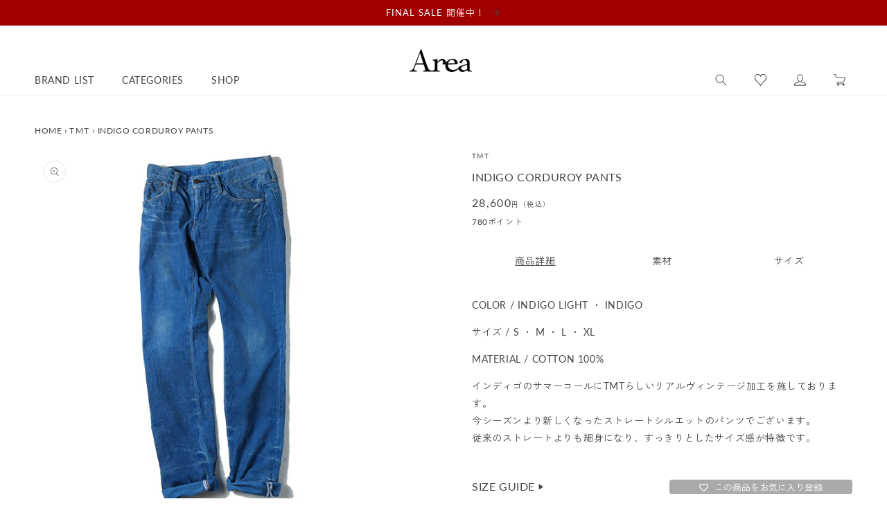

--- FILE ---
content_type: text/html; charset=utf-8
request_url: https://www.area-website.com/products/12617
body_size: 39393
content:
<!doctype html>
<html class="no-js" lang="ja">
  <head>

    <meta charset="utf-8">
    <meta http-equiv="X-UA-Compatible" content="IE=edge">
    <meta name="viewport" content="width=device-width,initial-scale=1">
    <meta name="theme-color" content="">
    <link rel="canonical" href="https://www.area-website.com/products/12617">
    <link rel="preconnect" href="https://cdn.shopify.com" crossorigin>
    <link rel="preload" href="//www.area-website.com/cdn/shop/t/20/assets/lazysizes.js?v=63098554868324070131755594629" as="script">

    <link rel="stylesheet" href="https://unpkg.com/swiper@8/swiper-bundle.min.css" />
    <script src="https://unpkg.com/swiper@8/swiper-bundle.min.js"></script><link rel="icon" type="image/png" href="//www.area-website.com/cdn/shop/files/favicon.jpg?crop=center&height=32&v=1627949431&width=32"><link rel="preconnect" href="https://fonts.shopifycdn.com" crossorigin><script>
  (function(d) {
    var config = {
      kitId: 'uct7qbh',
      scriptTimeout: 3000,
      async: true
    },
    h=d.documentElement,t=setTimeout(function(){h.className=h.className.replace(/\bwf-loading\b/g,"")+" wf-inactive";},config.scriptTimeout),tk=d.createElement("script"),f=false,s=d.getElementsByTagName("script")[0],a;h.className+=" wf-loading";tk.src='https://use.typekit.net/'+config.kitId+'.js';tk.async=true;tk.onload=tk.onreadystatechange=function(){a=this.readyState;if(f||a&&a!="complete"&&a!="loaded")return;f=true;clearTimeout(t);try{Typekit.load(config)}catch(e){}};s.parentNode.insertBefore(tk,s)
  })(document);
</script>

    <title>
      TMT INDIGO CORDUROY PANTS TPT-S1508 「Area」
</title>

    
      <meta name="description" content="INDIGO CORDUROY PANTS。TMT">
    

    

<meta property="og:site_name" content="Area">
<meta property="og:url" content="https://www.area-website.com/products/12617">
<meta property="og:title" content="TMT INDIGO CORDUROY PANTS TPT-S1508 「Area」">
<meta property="og:type" content="product">
<meta property="og:description" content="INDIGO CORDUROY PANTS。TMT"><meta property="og:image" content="http://www.area-website.com/cdn/shop/products/02132007_54dddafe0b62b.jpg?v=1627991763">
  <meta property="og:image:secure_url" content="https://www.area-website.com/cdn/shop/products/02132007_54dddafe0b62b.jpg?v=1627991763">
  <meta property="og:image:width" content="600">
  <meta property="og:image:height" content="600"><meta property="og:price:amount" content="28,600">
  <meta property="og:price:currency" content="JPY"><meta name="twitter:card" content="summary_large_image">
<meta name="twitter:title" content="TMT INDIGO CORDUROY PANTS TPT-S1508 「Area」">
<meta name="twitter:description" content="INDIGO CORDUROY PANTS。TMT">


    <script src="//www.area-website.com/cdn/shop/t/20/assets/constants.js?v=95358004781563950421755594629" defer="defer"></script>
    <script src="//www.area-website.com/cdn/shop/t/20/assets/pubsub.js?v=2921868252632587581755594629" defer="defer"></script>
    <script src="//www.area-website.com/cdn/shop/t/20/assets/global.js?v=85473732631240227561755594629" defer="defer"></script>
    <script src="//www.area-website.com/cdn/shop/t/20/assets/utils.js?v=83240934510345022451755594629" defer="defer"></script>
    <script src="//www.area-website.com/cdn/shop/t/20/assets/color-tip-scroll.js?v=167340390434876462471755747703" defer="defer"></script>
    <link rel="stylesheet" href="https://cdnjs.cloudflare.com/ajax/libs/Swiper/4.5.1/css/swiper.min.css" integrity="sha512-nSomje7hTV0g6A5X/lEZq8koYb5XZtrWD7GU2+aIJD35CePx89oxSM+S7k3hqNSpHajFbtmrjavZFxSEfl6pQA==" crossorigin="anonymous" referrerpolicy="no-referrer" />
    <script src="https://cdnjs.cloudflare.com/ajax/libs/Swiper/4.5.1/js/swiper.min.js" integrity="sha512-ZHauUc/vByS6JUz/Hl1o8s2kd4QJVLAbkz8clgjtbKUJT+AG1c735aMtVLJftKQYo+LD62QryvoNa+uqy+rCHQ==" crossorigin="anonymous" referrerpolicy="no-referrer" defer="defer"></script>

    <script>window.performance && window.performance.mark && window.performance.mark('shopify.content_for_header.start');</script><meta id="shopify-digital-wallet" name="shopify-digital-wallet" content="/48244457640/digital_wallets/dialog">
<meta name="shopify-checkout-api-token" content="be911e62eaeb292cb6e379c6b8637651">
<meta id="in-context-paypal-metadata" data-shop-id="48244457640" data-venmo-supported="false" data-environment="production" data-locale="ja_JP" data-paypal-v4="true" data-currency="JPY">
<link rel="alternate" type="application/json+oembed" href="https://www.area-website.com/products/12617.oembed">
<script async="async" src="/checkouts/internal/preloads.js?locale=ja-JP"></script>
<script id="apple-pay-shop-capabilities" type="application/json">{"shopId":48244457640,"countryCode":"JP","currencyCode":"JPY","merchantCapabilities":["supports3DS"],"merchantId":"gid:\/\/shopify\/Shop\/48244457640","merchantName":"Area","requiredBillingContactFields":["postalAddress","email","phone"],"requiredShippingContactFields":["postalAddress","email","phone"],"shippingType":"shipping","supportedNetworks":["visa","masterCard","amex","jcb","discover"],"total":{"type":"pending","label":"Area","amount":"1.00"},"shopifyPaymentsEnabled":true,"supportsSubscriptions":true}</script>
<script id="shopify-features" type="application/json">{"accessToken":"be911e62eaeb292cb6e379c6b8637651","betas":["rich-media-storefront-analytics"],"domain":"www.area-website.com","predictiveSearch":false,"shopId":48244457640,"locale":"ja"}</script>
<script>var Shopify = Shopify || {};
Shopify.shop = "areastorejp.myshopify.com";
Shopify.locale = "ja";
Shopify.currency = {"active":"JPY","rate":"1.0"};
Shopify.country = "JP";
Shopify.theme = {"name":"Dawn-renew","id":147864256680,"schema_name":"Dawn","schema_version":"9.0.0","theme_store_id":887,"role":"main"};
Shopify.theme.handle = "null";
Shopify.theme.style = {"id":null,"handle":null};
Shopify.cdnHost = "www.area-website.com/cdn";
Shopify.routes = Shopify.routes || {};
Shopify.routes.root = "/";</script>
<script type="module">!function(o){(o.Shopify=o.Shopify||{}).modules=!0}(window);</script>
<script>!function(o){function n(){var o=[];function n(){o.push(Array.prototype.slice.apply(arguments))}return n.q=o,n}var t=o.Shopify=o.Shopify||{};t.loadFeatures=n(),t.autoloadFeatures=n()}(window);</script>
<script id="shop-js-analytics" type="application/json">{"pageType":"product"}</script>
<script defer="defer" async type="module" src="//www.area-website.com/cdn/shopifycloud/shop-js/modules/v2/client.init-shop-cart-sync_CZKilf07.ja.esm.js"></script>
<script defer="defer" async type="module" src="//www.area-website.com/cdn/shopifycloud/shop-js/modules/v2/chunk.common_rlhnONO2.esm.js"></script>
<script type="module">
  await import("//www.area-website.com/cdn/shopifycloud/shop-js/modules/v2/client.init-shop-cart-sync_CZKilf07.ja.esm.js");
await import("//www.area-website.com/cdn/shopifycloud/shop-js/modules/v2/chunk.common_rlhnONO2.esm.js");

  window.Shopify.SignInWithShop?.initShopCartSync?.({"fedCMEnabled":true,"windoidEnabled":true});

</script>
<script>(function() {
  var isLoaded = false;
  function asyncLoad() {
    if (isLoaded) return;
    isLoaded = true;
    var urls = ["https:\/\/wishlisthero-assets.revampco.com\/store-front\/bundle2.js?shop=areastorejp.myshopify.com","https:\/\/storage.nfcube.com\/instafeed-59c01510de44c5f40b633a23b9ddf742.js?shop=areastorejp.myshopify.com"];
    for (var i = 0; i < urls.length; i++) {
      var s = document.createElement('script');
      s.type = 'text/javascript';
      s.async = true;
      s.src = urls[i];
      var x = document.getElementsByTagName('script')[0];
      x.parentNode.insertBefore(s, x);
    }
  };
  if(window.attachEvent) {
    window.attachEvent('onload', asyncLoad);
  } else {
    window.addEventListener('load', asyncLoad, false);
  }
})();</script>
<script id="__st">var __st={"a":48244457640,"offset":32400,"reqid":"71e5e9c2-67d8-40ec-8d1d-4d9faade7300-1769014253","pageurl":"www.area-website.com\/products\/12617","u":"ccd173d221b3","p":"product","rtyp":"product","rid":6947654566056};</script>
<script>window.ShopifyPaypalV4VisibilityTracking = true;</script>
<script id="captcha-bootstrap">!function(){'use strict';const t='contact',e='account',n='new_comment',o=[[t,t],['blogs',n],['comments',n],[t,'customer']],c=[[e,'customer_login'],[e,'guest_login'],[e,'recover_customer_password'],[e,'create_customer']],r=t=>t.map((([t,e])=>`form[action*='/${t}']:not([data-nocaptcha='true']) input[name='form_type'][value='${e}']`)).join(','),a=t=>()=>t?[...document.querySelectorAll(t)].map((t=>t.form)):[];function s(){const t=[...o],e=r(t);return a(e)}const i='password',u='form_key',d=['recaptcha-v3-token','g-recaptcha-response','h-captcha-response',i],f=()=>{try{return window.sessionStorage}catch{return}},m='__shopify_v',_=t=>t.elements[u];function p(t,e,n=!1){try{const o=window.sessionStorage,c=JSON.parse(o.getItem(e)),{data:r}=function(t){const{data:e,action:n}=t;return t[m]||n?{data:e,action:n}:{data:t,action:n}}(c);for(const[e,n]of Object.entries(r))t.elements[e]&&(t.elements[e].value=n);n&&o.removeItem(e)}catch(o){console.error('form repopulation failed',{error:o})}}const l='form_type',E='cptcha';function T(t){t.dataset[E]=!0}const w=window,h=w.document,L='Shopify',v='ce_forms',y='captcha';let A=!1;((t,e)=>{const n=(g='f06e6c50-85a8-45c8-87d0-21a2b65856fe',I='https://cdn.shopify.com/shopifycloud/storefront-forms-hcaptcha/ce_storefront_forms_captcha_hcaptcha.v1.5.2.iife.js',D={infoText:'hCaptchaによる保護',privacyText:'プライバシー',termsText:'利用規約'},(t,e,n)=>{const o=w[L][v],c=o.bindForm;if(c)return c(t,g,e,D).then(n);var r;o.q.push([[t,g,e,D],n]),r=I,A||(h.body.append(Object.assign(h.createElement('script'),{id:'captcha-provider',async:!0,src:r})),A=!0)});var g,I,D;w[L]=w[L]||{},w[L][v]=w[L][v]||{},w[L][v].q=[],w[L][y]=w[L][y]||{},w[L][y].protect=function(t,e){n(t,void 0,e),T(t)},Object.freeze(w[L][y]),function(t,e,n,w,h,L){const[v,y,A,g]=function(t,e,n){const i=e?o:[],u=t?c:[],d=[...i,...u],f=r(d),m=r(i),_=r(d.filter((([t,e])=>n.includes(e))));return[a(f),a(m),a(_),s()]}(w,h,L),I=t=>{const e=t.target;return e instanceof HTMLFormElement?e:e&&e.form},D=t=>v().includes(t);t.addEventListener('submit',(t=>{const e=I(t);if(!e)return;const n=D(e)&&!e.dataset.hcaptchaBound&&!e.dataset.recaptchaBound,o=_(e),c=g().includes(e)&&(!o||!o.value);(n||c)&&t.preventDefault(),c&&!n&&(function(t){try{if(!f())return;!function(t){const e=f();if(!e)return;const n=_(t);if(!n)return;const o=n.value;o&&e.removeItem(o)}(t);const e=Array.from(Array(32),(()=>Math.random().toString(36)[2])).join('');!function(t,e){_(t)||t.append(Object.assign(document.createElement('input'),{type:'hidden',name:u})),t.elements[u].value=e}(t,e),function(t,e){const n=f();if(!n)return;const o=[...t.querySelectorAll(`input[type='${i}']`)].map((({name:t})=>t)),c=[...d,...o],r={};for(const[a,s]of new FormData(t).entries())c.includes(a)||(r[a]=s);n.setItem(e,JSON.stringify({[m]:1,action:t.action,data:r}))}(t,e)}catch(e){console.error('failed to persist form',e)}}(e),e.submit())}));const S=(t,e)=>{t&&!t.dataset[E]&&(n(t,e.some((e=>e===t))),T(t))};for(const o of['focusin','change'])t.addEventListener(o,(t=>{const e=I(t);D(e)&&S(e,y())}));const B=e.get('form_key'),M=e.get(l),P=B&&M;t.addEventListener('DOMContentLoaded',(()=>{const t=y();if(P)for(const e of t)e.elements[l].value===M&&p(e,B);[...new Set([...A(),...v().filter((t=>'true'===t.dataset.shopifyCaptcha))])].forEach((e=>S(e,t)))}))}(h,new URLSearchParams(w.location.search),n,t,e,['guest_login'])})(!0,!0)}();</script>
<script integrity="sha256-4kQ18oKyAcykRKYeNunJcIwy7WH5gtpwJnB7kiuLZ1E=" data-source-attribution="shopify.loadfeatures" defer="defer" src="//www.area-website.com/cdn/shopifycloud/storefront/assets/storefront/load_feature-a0a9edcb.js" crossorigin="anonymous"></script>
<script data-source-attribution="shopify.dynamic_checkout.dynamic.init">var Shopify=Shopify||{};Shopify.PaymentButton=Shopify.PaymentButton||{isStorefrontPortableWallets:!0,init:function(){window.Shopify.PaymentButton.init=function(){};var t=document.createElement("script");t.src="https://www.area-website.com/cdn/shopifycloud/portable-wallets/latest/portable-wallets.ja.js",t.type="module",document.head.appendChild(t)}};
</script>
<script data-source-attribution="shopify.dynamic_checkout.buyer_consent">
  function portableWalletsHideBuyerConsent(e){var t=document.getElementById("shopify-buyer-consent"),n=document.getElementById("shopify-subscription-policy-button");t&&n&&(t.classList.add("hidden"),t.setAttribute("aria-hidden","true"),n.removeEventListener("click",e))}function portableWalletsShowBuyerConsent(e){var t=document.getElementById("shopify-buyer-consent"),n=document.getElementById("shopify-subscription-policy-button");t&&n&&(t.classList.remove("hidden"),t.removeAttribute("aria-hidden"),n.addEventListener("click",e))}window.Shopify?.PaymentButton&&(window.Shopify.PaymentButton.hideBuyerConsent=portableWalletsHideBuyerConsent,window.Shopify.PaymentButton.showBuyerConsent=portableWalletsShowBuyerConsent);
</script>
<script data-source-attribution="shopify.dynamic_checkout.cart.bootstrap">document.addEventListener("DOMContentLoaded",(function(){function t(){return document.querySelector("shopify-accelerated-checkout-cart, shopify-accelerated-checkout")}if(t())Shopify.PaymentButton.init();else{new MutationObserver((function(e,n){t()&&(Shopify.PaymentButton.init(),n.disconnect())})).observe(document.body,{childList:!0,subtree:!0})}}));
</script>
<link id="shopify-accelerated-checkout-styles" rel="stylesheet" media="screen" href="https://www.area-website.com/cdn/shopifycloud/portable-wallets/latest/accelerated-checkout-backwards-compat.css" crossorigin="anonymous">
<style id="shopify-accelerated-checkout-cart">
        #shopify-buyer-consent {
  margin-top: 1em;
  display: inline-block;
  width: 100%;
}

#shopify-buyer-consent.hidden {
  display: none;
}

#shopify-subscription-policy-button {
  background: none;
  border: none;
  padding: 0;
  text-decoration: underline;
  font-size: inherit;
  cursor: pointer;
}

#shopify-subscription-policy-button::before {
  box-shadow: none;
}

      </style>

<script>window.performance && window.performance.mark && window.performance.mark('shopify.content_for_header.end');</script>


    <style data-shopify>
      @font-face {
  font-family: Lato;
  font-weight: 400;
  font-style: normal;
  font-display: swap;
  src: url("//www.area-website.com/cdn/fonts/lato/lato_n4.c3b93d431f0091c8be23185e15c9d1fee1e971c5.woff2") format("woff2"),
       url("//www.area-website.com/cdn/fonts/lato/lato_n4.d5c00c781efb195594fd2fd4ad04f7882949e327.woff") format("woff");
}

      @font-face {
  font-family: Lato;
  font-weight: 700;
  font-style: normal;
  font-display: swap;
  src: url("//www.area-website.com/cdn/fonts/lato/lato_n7.900f219bc7337bc57a7a2151983f0a4a4d9d5dcf.woff2") format("woff2"),
       url("//www.area-website.com/cdn/fonts/lato/lato_n7.a55c60751adcc35be7c4f8a0313f9698598612ee.woff") format("woff");
}

      @font-face {
  font-family: Lato;
  font-weight: 400;
  font-style: italic;
  font-display: swap;
  src: url("//www.area-website.com/cdn/fonts/lato/lato_i4.09c847adc47c2fefc3368f2e241a3712168bc4b6.woff2") format("woff2"),
       url("//www.area-website.com/cdn/fonts/lato/lato_i4.3c7d9eb6c1b0a2bf62d892c3ee4582b016d0f30c.woff") format("woff");
}

      @font-face {
  font-family: Lato;
  font-weight: 700;
  font-style: italic;
  font-display: swap;
  src: url("//www.area-website.com/cdn/fonts/lato/lato_i7.16ba75868b37083a879b8dd9f2be44e067dfbf92.woff2") format("woff2"),
       url("//www.area-website.com/cdn/fonts/lato/lato_i7.4c07c2b3b7e64ab516aa2f2081d2bb0366b9dce8.woff") format("woff");
}

      @font-face {
  font-family: Lato;
  font-weight: 400;
  font-style: normal;
  font-display: swap;
  src: url("//www.area-website.com/cdn/fonts/lato/lato_n4.c3b93d431f0091c8be23185e15c9d1fee1e971c5.woff2") format("woff2"),
       url("//www.area-website.com/cdn/fonts/lato/lato_n4.d5c00c781efb195594fd2fd4ad04f7882949e327.woff") format("woff");
}


      :root {
        --font-body-family: Lato, sans-serif;
        --font-body-style: normal;
        --font-body-weight: 400;
        --font-body-weight-bold: 700;

        --font-heading-family: Lato, sans-serif;
        --font-heading-style: normal;
        --font-heading-weight: 400;

        --font-body-scale: 1.0;
        --font-heading-scale: 1.0;

        --color-base-text: 68, 68, 68;
        --color-shadow: 68, 68, 68;
        --color-base-background-1: 255, 255, 255;
        --color-base-background-2: 92, 90, 90;
        --color-base-background-3: 239, 239, 239;
        --color-base-solid-button-labels: 255, 255, 255;
        --color-base-outline-button-labels: 68, 68, 68;
        --color-base-accent-1: 68, 68, 68;
        --color-base-accent-2: 160, 0, 0;
        --color-base-accent-3: , , ;
        --payment-terms-background-color: #ffffff;

        --gradient-base-background-1: #ffffff;
        --gradient-base-background-2: #5c5a5a;
        --gradient-base-background-3: #efefef;
        --gradient-base-accent-1: #444444;
        --gradient-base-accent-2: #a00000;
        --gradient-base-accent-3: ;

        --media-padding: px;
        --media-border-opacity: 0.05;
        --media-border-width: 1px;
        --media-radius: 0px;
        --media-shadow-opacity: 0.0;
        --media-shadow-horizontal-offset: 0px;
        --media-shadow-vertical-offset: 4px;
        --media-shadow-blur-radius: 5px;
        --media-shadow-visible: 0;

        --page-width: 140rem;
        --page-width-margin: 0rem;

        --product-card-image-padding: 0.0rem;
        --product-card-corner-radius: 0.0rem;
        --product-card-text-alignment: left;
        --product-card-border-width: 0.0rem;
        --product-card-border-opacity: 0.1;
        --product-card-shadow-opacity: 0.0;
        --product-card-shadow-visible: 0;
        --product-card-shadow-horizontal-offset: 0.0rem;
        --product-card-shadow-vertical-offset: 0.4rem;
        --product-card-shadow-blur-radius: 0.5rem;

        --collection-card-image-padding: 0.0rem;
        --collection-card-corner-radius: 0.0rem;
        --collection-card-text-alignment: left;
        --collection-card-border-width: 0.0rem;
        --collection-card-border-opacity: 0.1;
        --collection-card-shadow-opacity: 0.0;
        --collection-card-shadow-visible: 0;
        --collection-card-shadow-horizontal-offset: 0.0rem;
        --collection-card-shadow-vertical-offset: 0.4rem;
        --collection-card-shadow-blur-radius: 0.5rem;

        --blog-card-image-padding: 0.0rem;
        --blog-card-corner-radius: 0.0rem;
        --blog-card-text-alignment: left;
        --blog-card-border-width: 0.0rem;
        --blog-card-border-opacity: 0.1;
        --blog-card-shadow-opacity: 0.0;
        --blog-card-shadow-visible: 0;
        --blog-card-shadow-horizontal-offset: 0.0rem;
        --blog-card-shadow-vertical-offset: 0.4rem;
        --blog-card-shadow-blur-radius: 0.5rem;

        --badge-corner-radius: 4.0rem;

        --popup-border-width: 1px;
        --popup-border-opacity: 0.1;
        --popup-corner-radius: 0px;
        --popup-shadow-opacity: 0.0;
        --popup-shadow-horizontal-offset: 0px;
        --popup-shadow-vertical-offset: 4px;
        --popup-shadow-blur-radius: 5px;

        --drawer-border-width: 1px;
        --drawer-border-opacity: 0.1;
        --drawer-shadow-opacity: 0.0;
        --drawer-shadow-horizontal-offset: 0px;
        --drawer-shadow-vertical-offset: 4px;
        --drawer-shadow-blur-radius: 5px;

        --spacing-sections-desktop: 0px;
        --spacing-sections-mobile: 0px;

        --grid-desktop-vertical-spacing: 8px;
        --grid-desktop-horizontal-spacing: 20px;
        --grid-mobile-vertical-spacing: 4px;
        --grid-mobile-horizontal-spacing: 10px;

        --text-boxes-border-opacity: 0.1;
        --text-boxes-border-width: 0px;
        --text-boxes-radius: 0px;
        --text-boxes-shadow-opacity: 0.0;
        --text-boxes-shadow-visible: 0;
        --text-boxes-shadow-horizontal-offset: 0px;
        --text-boxes-shadow-vertical-offset: 4px;
        --text-boxes-shadow-blur-radius: 5px;

        --buttons-radius: 0px;
        --buttons-radius-outset: 0px;
        --buttons-border-width: 1px;
        --buttons-border-opacity: 1.0;
        --buttons-shadow-opacity: 0.0;
        --buttons-shadow-visible: 0;
        --buttons-shadow-horizontal-offset: 0px;
        --buttons-shadow-vertical-offset: 4px;
        --buttons-shadow-blur-radius: 5px;
        --buttons-border-offset: 0px;

        --inputs-radius: 0px;
        --inputs-border-width: 1px;
        --inputs-border-opacity: 0.55;
        --inputs-shadow-opacity: 0.0;
        --inputs-shadow-horizontal-offset: 0px;
        --inputs-margin-offset: 0px;
        --inputs-shadow-vertical-offset: 4px;
        --inputs-shadow-blur-radius: 5px;
        --inputs-radius-outset: 0px;

        --variant-pills-radius: 40px;
        --variant-pills-border-width: 1px;
        --variant-pills-border-opacity: 0.55;
        --variant-pills-shadow-opacity: 0.0;
        --variant-pills-shadow-horizontal-offset: 0px;
        --variant-pills-shadow-vertical-offset: 4px;
        --variant-pills-shadow-blur-radius: 5px;
      }

      *,
      *::before,
      *::after {
        box-sizing: inherit;
      }

      html {
        box-sizing: border-box;
        font-size: calc(var(--font-body-scale) * 62.5%);
        height: 100%;
      }

      body {
        display: grid;
        grid-template-rows: auto auto 1fr auto;
        grid-template-columns: 100%;
        min-height: 100%;
        margin: 0;
        font-size: 1.5rem;
        letter-spacing: 0.06rem;
        line-height: calc(1 + 0.8 / var(--font-body-scale));
        font-family: var(--font-body-family);
        font-style: var(--font-body-style);
        font-weight: var(--font-body-weight);
      }

      @media screen and (min-width: 750px) {
        body {
          font-size: 1.6rem;
        }
      }
    </style>

    <link href="//www.area-website.com/cdn/shop/t/20/assets/base.css?v=72199241921201174561755594629" rel="stylesheet" type="text/css" media="all" />
    <script src="//www.area-website.com/cdn/shop/t/20/assets/lazysizes.js?v=63098554868324070131755594629" async="async"></script><link rel="preload" as="font" href="//www.area-website.com/cdn/fonts/lato/lato_n4.c3b93d431f0091c8be23185e15c9d1fee1e971c5.woff2" type="font/woff2" crossorigin><link rel="preload" as="font" href="//www.area-website.com/cdn/fonts/lato/lato_n4.c3b93d431f0091c8be23185e15c9d1fee1e971c5.woff2" type="font/woff2" crossorigin><link rel="stylesheet" href="//www.area-website.com/cdn/shop/t/20/assets/component-predictive-search.css?v=83512081251802922551755594629" media="print" onload="this.media='all'"><script>document.documentElement.className = document.documentElement.className.replace('no-js', 'js');
    if (Shopify.designMode) {
      document.documentElement.classList.add('shopify-design-mode');
    }
    </script>

    
<!-- Font icon for header icons -->
<link href="https://wishlisthero-assets.revampco.com/safe-icons/css/wishlisthero-icons.css" rel="stylesheet"/>
<!-- Style for floating buttons and others -->
<style type="text/css">
    .wishlisthero-floating {
        position: absolute;
          right:5px;
        top: 5px;
        z-index: 23;
        border-radius: 100%;
    }

    .wishlisthero-floating:hover {
        background-color: rgba(0, 0, 0, 0.05);
    }

    .wishlisthero-floating button {
        font-size: 20px !important;
        width: 40px !important;
        padding: 0.125em 0 0 !important;
    }
.MuiTypography-body2 ,.MuiTypography-body1 ,.MuiTypography-caption ,.MuiTypography-button ,.MuiTypography-h1 ,.MuiTypography-h2 ,.MuiTypography-h3 ,.MuiTypography-h4 ,.MuiTypography-h5 ,.MuiTypography-h6 ,.MuiTypography-subtitle1 ,.MuiTypography-subtitle2 ,.MuiTypography-overline , MuiButton-root,  .MuiCardHeader-title a{
     font-family: inherit !important; /*Roboto, Helvetica, Arial, sans-serif;*/
}
.MuiTypography-h1 , .MuiTypography-h2 , .MuiTypography-h3 , .MuiTypography-h4 , .MuiTypography-h5 , .MuiTypography-h6 ,  .MuiCardHeader-title a{
     font-family: Lato, sans-serif !important;
     font-family: ,  !important;
     font-family: ,  !important;
     font-family: ,  !important;
}

    /****************************************************************************************/
    /* For some theme shared view need some spacing */
    /*
    #wishlist-hero-shared-list-view {
  margin-top: 15px;
  margin-bottom: 15px;
}
#wishlist-hero-shared-list-view h1 {
  padding-left: 5px;
}

#wishlisthero-product-page-button-container {
  padding-top: 15px;
}
*/
    /****************************************************************************************/
    /* #wishlisthero-product-page-button-container button {
  padding-left: 1px !important;
} */
    /****************************************************************************************/
    /* Customize the indicator when wishlist has items AND the normal indicator not working */
/*     span.wishlist-hero-items-count {

  top: 0px;
  right: -6px;



}

@media screen and (max-width: 749px){
.wishlisthero-product-page-button-container{
width:100%
}
.wishlisthero-product-page-button-container button{
 margin-left:auto !important; margin-right: auto !important;
}
}
@media screen and (max-width: 749px) {
span.wishlist-hero-items-count {
top: 10px;
right: 3px;
}
}*/


.wishlisthero-customer-view-listing .wishlist-hero-list-card-product-image {
  display: block !important;
}

button.MuiButtonBase-root.MuiButton-root.MuiButton-contained.MuiButtonGroup-grouped.MuiButtonGroup-groupedHorizontal.MuiButtonGroup-groupedOutlined.MuiButtonGroup-groupedOutlinedHorizontal.MuiButtonGroup-groupedOutlined.wishlist-hero-list-card-footer-add-to-cart.MuiButton-containedPrimary.MuiButton-fullWidth {
  display: none;
}

.MuiPaper-root.MuiDialog-paper.MuiDialog-paperScrollPaper.MuiDialog-paperWidthLg.MuiDialog-paperFullWidth.MuiPaper-elevation24.MuiPaper-rounded span button {
  display: none;
}

.MuiDialogContent-dividers {
  padding-bottom: 0 !important;
  border-bottom: 0 !important;
}

button.MuiButtonBase-root.MuiButton-root.MuiButton-text.wishlist-hero-list-card-footer-add-all-to-cart-dialog.wishlist-hero-dyna-translate,
button.MuiButtonBase-root.MuiButton-root.MuiButton-text.wishlist-hero-list-card-footer-add-all-to-cart {
  display: none;
}

.wishlisthero-customer-view-listing div text {
  display: none;
}

p#scroll-dialog-description div div text {
  display: none;
}

.wishlisthero-customer-view-listing svg.svg-inline--fa.fa-sign-in-alt.fa-w-16.fa-inherit {
  display: none;
}


p.MuiTypography-root.MuiDialogContentText-root.MuiTypography-body1.MuiTypography-colorTextSecondary,
#scroll-dialog-description div div div {
  font-size: 12px;
  color: #000000;
}

h2.MuiTypography-root.MuiTypography-h6,
span.MuiButton-label,
p.MuiTypography-root.MuiTypography-body1 {
    font-size: 12px !important;
    color: #000000 !important;
    font-family: Lato,Zen Kaku Gothic New, sans-serif;
}

span.money.conversion-bear-money {
    font-size: 18px !important;
    color: inherit !important;
}

.MuiSnackbar-root.MuiSnackbar-anchorOriginBottomCenter {
  display: none;
}

.MuiPaper-root.MuiDialog-paper.MuiDialog-paperScrollPaper.MuiDialog-paperWidthLg.MuiDialog-paperFullWidth.MuiPaper-elevation24.MuiPaper-rounded svg.svg-inline--fa.fa-heart.fa-w-16.fa-1x {
  display: none;
}

h5.MuiTypography-root.MuiTypography-h5 {
  font-size: 20px !important;
}

.MuiDialogTitle-root {
  margin: auto !important;
}

span.wishlist-hero-list-card-header-added-on {
    display: none;
}

</style>
<script>window.wishlisthero_cartDotClasses=['site-header__cart-count', 'is-visible'];</script>
 <script type='text/javascript'>try{
   window.WishListHero_setting = {"ButtonColor":"rgb(18,18,18)","IconColor":"rgba(255, 255, 255, 1)","IconType":"Heart","ButtonTextBeforeAdding":"この商品をお気に入り登録","ButtonTextAfterAdding":"ADDED TO WISHLIST","AnimationAfterAddition":"None","ButtonTextAddToCart":"ADD TO CART","ButtonTextOutOfStock":"OUT OF STOCK","ButtonTextAddAllToCart":"ADD ALL TO CART","ButtonTextRemoveAllToCart":"お気に入り商品をすべて削除する","AddedProductNotificationText":"Product added to wishlist successfully","AddedProductToCartNotificationText":"Product added to cart successfully","ViewCartLinkText":"View Cart","SharePopup_TitleText":"Share My wishlist","SharePopup_shareBtnText":"Share","SharePopup_shareHederText":"Share on Social Networks","SharePopup_shareCopyText":"Or copy Wishlist link to share","SharePopup_shareCancelBtnText":"キャンセル","SharePopup_shareCopyBtnText":"copy","SendEMailPopup_BtnText":"send email","SendEMailPopup_FromText":"From Name","SendEMailPopup_ToText":"To email","SendEMailPopup_BodyText":"Body","SendEMailPopup_SendBtnText":"send","SendEMailPopup_TitleText":"Send My Wislist via Email","AddProductMessageText":"Are you sure you want to add all items to cart ?","RemoveProductMessageText":"商品をお気に入りリストから削除します。","RemoveAllProductMessageText":"すべての商品をお気に入りリストから削除します。","RemovedProductNotificationText":"商品の削除が完了しました。","AddAllOutOfStockProductNotificationText":"商品をカートに入れる際にエラーが発生しました。後でもう一度やり直してください。","RemovePopupOkText":"削除","RemovePopup_HeaderText":"お気に入り商品を削除","ViewWishlistText":"View wishlist","EmptyWishlistText":"お気に入りリストに商品が登録されていません。","BuyNowButtonText":"Buy Now","BuyNowButtonColor":"rgb(144, 86, 162)","BuyNowTextButtonColor":"rgb(255, 255, 255)","Wishlist_Title":"お気に入り","WishlistHeaderTitleAlignment":"Left","WishlistProductImageSize":"Large","PriceColor":"rgb(18,18,18)","HeaderFontSize":"30","PriceFontSize":"18","ProductNameFontSize":"16","LaunchPointType":"header_menu","DisplayWishlistAs":"popup_window","DisplayButtonAs":"button_with_icon","PopupSize":"lg","HideAddToCartButton":false,"NoRedirectAfterAddToCart":false,"DisableGuestCustomer":false,"LoginPopupContent":"お気に入りリストを保存するには ログイン または 新規登録 が必要です。","LoginPopupLoginBtnText":"ログイン","LoginPopupContentFontSize":"20","NotificationPopupPosition":"right","WishlistButtonTextColor":"rgb(18,18,18)","EnableRemoveFromWishlistAfterAddButtonText":"お気に入り登録済み","_id":"64210f4cb5fa7148334c3b73","EnableCollection":false,"EnableShare":true,"RemovePowerBy":false,"EnableFBPixel":false,"DisapleApp":false,"FloatPointPossition":"bottom_right","HeartStateToggle":true,"HeaderMenuItemsIndicator":true,"EnableRemoveFromWishlistAfterAdd":true,"DisablePopupNotification":true,"Shop":"areastorejp.myshopify.com","shop":"areastorejp.myshopify.com","Status":"Active","Plan":"FREE"};  
  }catch(e){ console.error('Error loading config',e); } </script>
<meta name="google-site-verification" content="tZfDB5F-_xQiIZtOOAguOKBMyLIWeSSCXUnMeUdah6o" />
  <link href="https://monorail-edge.shopifysvc.com" rel="dns-prefetch">
<script>(function(){if ("sendBeacon" in navigator && "performance" in window) {try {var session_token_from_headers = performance.getEntriesByType('navigation')[0].serverTiming.find(x => x.name == '_s').description;} catch {var session_token_from_headers = undefined;}var session_cookie_matches = document.cookie.match(/_shopify_s=([^;]*)/);var session_token_from_cookie = session_cookie_matches && session_cookie_matches.length === 2 ? session_cookie_matches[1] : "";var session_token = session_token_from_headers || session_token_from_cookie || "";function handle_abandonment_event(e) {var entries = performance.getEntries().filter(function(entry) {return /monorail-edge.shopifysvc.com/.test(entry.name);});if (!window.abandonment_tracked && entries.length === 0) {window.abandonment_tracked = true;var currentMs = Date.now();var navigation_start = performance.timing.navigationStart;var payload = {shop_id: 48244457640,url: window.location.href,navigation_start,duration: currentMs - navigation_start,session_token,page_type: "product"};window.navigator.sendBeacon("https://monorail-edge.shopifysvc.com/v1/produce", JSON.stringify({schema_id: "online_store_buyer_site_abandonment/1.1",payload: payload,metadata: {event_created_at_ms: currentMs,event_sent_at_ms: currentMs}}));}}window.addEventListener('pagehide', handle_abandonment_event);}}());</script>
<script id="web-pixels-manager-setup">(function e(e,d,r,n,o){if(void 0===o&&(o={}),!Boolean(null===(a=null===(i=window.Shopify)||void 0===i?void 0:i.analytics)||void 0===a?void 0:a.replayQueue)){var i,a;window.Shopify=window.Shopify||{};var t=window.Shopify;t.analytics=t.analytics||{};var s=t.analytics;s.replayQueue=[],s.publish=function(e,d,r){return s.replayQueue.push([e,d,r]),!0};try{self.performance.mark("wpm:start")}catch(e){}var l=function(){var e={modern:/Edge?\/(1{2}[4-9]|1[2-9]\d|[2-9]\d{2}|\d{4,})\.\d+(\.\d+|)|Firefox\/(1{2}[4-9]|1[2-9]\d|[2-9]\d{2}|\d{4,})\.\d+(\.\d+|)|Chrom(ium|e)\/(9{2}|\d{3,})\.\d+(\.\d+|)|(Maci|X1{2}).+ Version\/(15\.\d+|(1[6-9]|[2-9]\d|\d{3,})\.\d+)([,.]\d+|)( \(\w+\)|)( Mobile\/\w+|) Safari\/|Chrome.+OPR\/(9{2}|\d{3,})\.\d+\.\d+|(CPU[ +]OS|iPhone[ +]OS|CPU[ +]iPhone|CPU IPhone OS|CPU iPad OS)[ +]+(15[._]\d+|(1[6-9]|[2-9]\d|\d{3,})[._]\d+)([._]\d+|)|Android:?[ /-](13[3-9]|1[4-9]\d|[2-9]\d{2}|\d{4,})(\.\d+|)(\.\d+|)|Android.+Firefox\/(13[5-9]|1[4-9]\d|[2-9]\d{2}|\d{4,})\.\d+(\.\d+|)|Android.+Chrom(ium|e)\/(13[3-9]|1[4-9]\d|[2-9]\d{2}|\d{4,})\.\d+(\.\d+|)|SamsungBrowser\/([2-9]\d|\d{3,})\.\d+/,legacy:/Edge?\/(1[6-9]|[2-9]\d|\d{3,})\.\d+(\.\d+|)|Firefox\/(5[4-9]|[6-9]\d|\d{3,})\.\d+(\.\d+|)|Chrom(ium|e)\/(5[1-9]|[6-9]\d|\d{3,})\.\d+(\.\d+|)([\d.]+$|.*Safari\/(?![\d.]+ Edge\/[\d.]+$))|(Maci|X1{2}).+ Version\/(10\.\d+|(1[1-9]|[2-9]\d|\d{3,})\.\d+)([,.]\d+|)( \(\w+\)|)( Mobile\/\w+|) Safari\/|Chrome.+OPR\/(3[89]|[4-9]\d|\d{3,})\.\d+\.\d+|(CPU[ +]OS|iPhone[ +]OS|CPU[ +]iPhone|CPU IPhone OS|CPU iPad OS)[ +]+(10[._]\d+|(1[1-9]|[2-9]\d|\d{3,})[._]\d+)([._]\d+|)|Android:?[ /-](13[3-9]|1[4-9]\d|[2-9]\d{2}|\d{4,})(\.\d+|)(\.\d+|)|Mobile Safari.+OPR\/([89]\d|\d{3,})\.\d+\.\d+|Android.+Firefox\/(13[5-9]|1[4-9]\d|[2-9]\d{2}|\d{4,})\.\d+(\.\d+|)|Android.+Chrom(ium|e)\/(13[3-9]|1[4-9]\d|[2-9]\d{2}|\d{4,})\.\d+(\.\d+|)|Android.+(UC? ?Browser|UCWEB|U3)[ /]?(15\.([5-9]|\d{2,})|(1[6-9]|[2-9]\d|\d{3,})\.\d+)\.\d+|SamsungBrowser\/(5\.\d+|([6-9]|\d{2,})\.\d+)|Android.+MQ{2}Browser\/(14(\.(9|\d{2,})|)|(1[5-9]|[2-9]\d|\d{3,})(\.\d+|))(\.\d+|)|K[Aa][Ii]OS\/(3\.\d+|([4-9]|\d{2,})\.\d+)(\.\d+|)/},d=e.modern,r=e.legacy,n=navigator.userAgent;return n.match(d)?"modern":n.match(r)?"legacy":"unknown"}(),u="modern"===l?"modern":"legacy",c=(null!=n?n:{modern:"",legacy:""})[u],f=function(e){return[e.baseUrl,"/wpm","/b",e.hashVersion,"modern"===e.buildTarget?"m":"l",".js"].join("")}({baseUrl:d,hashVersion:r,buildTarget:u}),m=function(e){var d=e.version,r=e.bundleTarget,n=e.surface,o=e.pageUrl,i=e.monorailEndpoint;return{emit:function(e){var a=e.status,t=e.errorMsg,s=(new Date).getTime(),l=JSON.stringify({metadata:{event_sent_at_ms:s},events:[{schema_id:"web_pixels_manager_load/3.1",payload:{version:d,bundle_target:r,page_url:o,status:a,surface:n,error_msg:t},metadata:{event_created_at_ms:s}}]});if(!i)return console&&console.warn&&console.warn("[Web Pixels Manager] No Monorail endpoint provided, skipping logging."),!1;try{return self.navigator.sendBeacon.bind(self.navigator)(i,l)}catch(e){}var u=new XMLHttpRequest;try{return u.open("POST",i,!0),u.setRequestHeader("Content-Type","text/plain"),u.send(l),!0}catch(e){return console&&console.warn&&console.warn("[Web Pixels Manager] Got an unhandled error while logging to Monorail."),!1}}}}({version:r,bundleTarget:l,surface:e.surface,pageUrl:self.location.href,monorailEndpoint:e.monorailEndpoint});try{o.browserTarget=l,function(e){var d=e.src,r=e.async,n=void 0===r||r,o=e.onload,i=e.onerror,a=e.sri,t=e.scriptDataAttributes,s=void 0===t?{}:t,l=document.createElement("script"),u=document.querySelector("head"),c=document.querySelector("body");if(l.async=n,l.src=d,a&&(l.integrity=a,l.crossOrigin="anonymous"),s)for(var f in s)if(Object.prototype.hasOwnProperty.call(s,f))try{l.dataset[f]=s[f]}catch(e){}if(o&&l.addEventListener("load",o),i&&l.addEventListener("error",i),u)u.appendChild(l);else{if(!c)throw new Error("Did not find a head or body element to append the script");c.appendChild(l)}}({src:f,async:!0,onload:function(){if(!function(){var e,d;return Boolean(null===(d=null===(e=window.Shopify)||void 0===e?void 0:e.analytics)||void 0===d?void 0:d.initialized)}()){var d=window.webPixelsManager.init(e)||void 0;if(d){var r=window.Shopify.analytics;r.replayQueue.forEach((function(e){var r=e[0],n=e[1],o=e[2];d.publishCustomEvent(r,n,o)})),r.replayQueue=[],r.publish=d.publishCustomEvent,r.visitor=d.visitor,r.initialized=!0}}},onerror:function(){return m.emit({status:"failed",errorMsg:"".concat(f," has failed to load")})},sri:function(e){var d=/^sha384-[A-Za-z0-9+/=]+$/;return"string"==typeof e&&d.test(e)}(c)?c:"",scriptDataAttributes:o}),m.emit({status:"loading"})}catch(e){m.emit({status:"failed",errorMsg:(null==e?void 0:e.message)||"Unknown error"})}}})({shopId: 48244457640,storefrontBaseUrl: "https://www.area-website.com",extensionsBaseUrl: "https://extensions.shopifycdn.com/cdn/shopifycloud/web-pixels-manager",monorailEndpoint: "https://monorail-edge.shopifysvc.com/unstable/produce_batch",surface: "storefront-renderer",enabledBetaFlags: ["2dca8a86"],webPixelsConfigList: [{"id":"555024552","configuration":"{\"config\":\"{\\\"pixel_id\\\":\\\"G-HHT52FP4PD\\\",\\\"target_country\\\":\\\"JP\\\",\\\"gtag_events\\\":[{\\\"type\\\":\\\"begin_checkout\\\",\\\"action_label\\\":\\\"G-HHT52FP4PD\\\"},{\\\"type\\\":\\\"search\\\",\\\"action_label\\\":\\\"G-HHT52FP4PD\\\"},{\\\"type\\\":\\\"view_item\\\",\\\"action_label\\\":[\\\"G-HHT52FP4PD\\\",\\\"MC-J2EQBG7XVM\\\"]},{\\\"type\\\":\\\"purchase\\\",\\\"action_label\\\":[\\\"G-HHT52FP4PD\\\",\\\"MC-J2EQBG7XVM\\\"]},{\\\"type\\\":\\\"page_view\\\",\\\"action_label\\\":[\\\"G-HHT52FP4PD\\\",\\\"MC-J2EQBG7XVM\\\"]},{\\\"type\\\":\\\"add_payment_info\\\",\\\"action_label\\\":\\\"G-HHT52FP4PD\\\"},{\\\"type\\\":\\\"add_to_cart\\\",\\\"action_label\\\":\\\"G-HHT52FP4PD\\\"}],\\\"enable_monitoring_mode\\\":false}\"}","eventPayloadVersion":"v1","runtimeContext":"OPEN","scriptVersion":"b2a88bafab3e21179ed38636efcd8a93","type":"APP","apiClientId":1780363,"privacyPurposes":[],"dataSharingAdjustments":{"protectedCustomerApprovalScopes":["read_customer_address","read_customer_email","read_customer_name","read_customer_personal_data","read_customer_phone"]}},{"id":"shopify-app-pixel","configuration":"{}","eventPayloadVersion":"v1","runtimeContext":"STRICT","scriptVersion":"0450","apiClientId":"shopify-pixel","type":"APP","privacyPurposes":["ANALYTICS","MARKETING"]},{"id":"shopify-custom-pixel","eventPayloadVersion":"v1","runtimeContext":"LAX","scriptVersion":"0450","apiClientId":"shopify-pixel","type":"CUSTOM","privacyPurposes":["ANALYTICS","MARKETING"]}],isMerchantRequest: false,initData: {"shop":{"name":"Area","paymentSettings":{"currencyCode":"JPY"},"myshopifyDomain":"areastorejp.myshopify.com","countryCode":"JP","storefrontUrl":"https:\/\/www.area-website.com"},"customer":null,"cart":null,"checkout":null,"productVariants":[{"price":{"amount":28600.0,"currencyCode":"JPY"},"product":{"title":"INDIGO CORDUROY PANTS","vendor":"TMT","id":"6947654566056","untranslatedTitle":"INDIGO CORDUROY PANTS","url":"\/products\/12617","type":"PANTS"},"id":"40633101648040","image":{"src":"\/\/www.area-website.com\/cdn\/shop\/products\/02132007_54dddafe0b62b.jpg?v=1627991763"},"sku":"TPT-S1508","title":"INDIGO LIGHT \/ S","untranslatedTitle":"INDIGO LIGHT \/ S"},{"price":{"amount":28600.0,"currencyCode":"JPY"},"product":{"title":"INDIGO CORDUROY PANTS","vendor":"TMT","id":"6947654566056","untranslatedTitle":"INDIGO CORDUROY PANTS","url":"\/products\/12617","type":"PANTS"},"id":"40633101615272","image":{"src":"\/\/www.area-website.com\/cdn\/shop\/products\/02132007_54dddafe0b62b.jpg?v=1627991763"},"sku":"TPT-S1508","title":"INDIGO LIGHT \/ M","untranslatedTitle":"INDIGO LIGHT \/ M"},{"price":{"amount":28600.0,"currencyCode":"JPY"},"product":{"title":"INDIGO CORDUROY PANTS","vendor":"TMT","id":"6947654566056","untranslatedTitle":"INDIGO CORDUROY PANTS","url":"\/products\/12617","type":"PANTS"},"id":"40633101549736","image":{"src":"\/\/www.area-website.com\/cdn\/shop\/products\/02132007_54dddafe0b62b.jpg?v=1627991763"},"sku":"TPT-S1508","title":"INDIGO LIGHT \/ L","untranslatedTitle":"INDIGO LIGHT \/ L"},{"price":{"amount":28600.0,"currencyCode":"JPY"},"product":{"title":"INDIGO CORDUROY PANTS","vendor":"TMT","id":"6947654566056","untranslatedTitle":"INDIGO CORDUROY PANTS","url":"\/products\/12617","type":"PANTS"},"id":"40633101680808","image":{"src":"\/\/www.area-website.com\/cdn\/shop\/products\/02132007_54dddafe0b62b.jpg?v=1627991763"},"sku":"TPT-S1508","title":"INDIGO LIGHT \/ XL","untranslatedTitle":"INDIGO LIGHT \/ XL"},{"price":{"amount":28600.0,"currencyCode":"JPY"},"product":{"title":"INDIGO CORDUROY PANTS","vendor":"TMT","id":"6947654566056","untranslatedTitle":"INDIGO CORDUROY PANTS","url":"\/products\/12617","type":"PANTS"},"id":"40633101484200","image":{"src":"\/\/www.area-website.com\/cdn\/shop\/products\/02132007_54dddafe0b62b.jpg?v=1627991763"},"sku":"TPT-S1508","title":"INDIGO \/ S","untranslatedTitle":"INDIGO \/ S"},{"price":{"amount":28600.0,"currencyCode":"JPY"},"product":{"title":"INDIGO CORDUROY PANTS","vendor":"TMT","id":"6947654566056","untranslatedTitle":"INDIGO CORDUROY PANTS","url":"\/products\/12617","type":"PANTS"},"id":"40633101451432","image":{"src":"\/\/www.area-website.com\/cdn\/shop\/products\/02132007_54dddafe0b62b.jpg?v=1627991763"},"sku":"TPT-S1508","title":"INDIGO \/ M","untranslatedTitle":"INDIGO \/ M"},{"price":{"amount":28600.0,"currencyCode":"JPY"},"product":{"title":"INDIGO CORDUROY PANTS","vendor":"TMT","id":"6947654566056","untranslatedTitle":"INDIGO CORDUROY PANTS","url":"\/products\/12617","type":"PANTS"},"id":"40633101418664","image":{"src":"\/\/www.area-website.com\/cdn\/shop\/products\/02132007_54dddafe0b62b.jpg?v=1627991763"},"sku":"TPT-S1508","title":"INDIGO \/ L","untranslatedTitle":"INDIGO \/ L"},{"price":{"amount":28600.0,"currencyCode":"JPY"},"product":{"title":"INDIGO CORDUROY PANTS","vendor":"TMT","id":"6947654566056","untranslatedTitle":"INDIGO CORDUROY PANTS","url":"\/products\/12617","type":"PANTS"},"id":"40633101516968","image":{"src":"\/\/www.area-website.com\/cdn\/shop\/products\/02132007_54dddafe0b62b.jpg?v=1627991763"},"sku":"TPT-S1508","title":"INDIGO \/ XL","untranslatedTitle":"INDIGO \/ XL"}],"purchasingCompany":null},},"https://www.area-website.com/cdn","fcfee988w5aeb613cpc8e4bc33m6693e112",{"modern":"","legacy":""},{"shopId":"48244457640","storefrontBaseUrl":"https:\/\/www.area-website.com","extensionBaseUrl":"https:\/\/extensions.shopifycdn.com\/cdn\/shopifycloud\/web-pixels-manager","surface":"storefront-renderer","enabledBetaFlags":"[\"2dca8a86\"]","isMerchantRequest":"false","hashVersion":"fcfee988w5aeb613cpc8e4bc33m6693e112","publish":"custom","events":"[[\"page_viewed\",{}],[\"product_viewed\",{\"productVariant\":{\"price\":{\"amount\":28600.0,\"currencyCode\":\"JPY\"},\"product\":{\"title\":\"INDIGO CORDUROY PANTS\",\"vendor\":\"TMT\",\"id\":\"6947654566056\",\"untranslatedTitle\":\"INDIGO CORDUROY PANTS\",\"url\":\"\/products\/12617\",\"type\":\"PANTS\"},\"id\":\"40633101648040\",\"image\":{\"src\":\"\/\/www.area-website.com\/cdn\/shop\/products\/02132007_54dddafe0b62b.jpg?v=1627991763\"},\"sku\":\"TPT-S1508\",\"title\":\"INDIGO LIGHT \/ S\",\"untranslatedTitle\":\"INDIGO LIGHT \/ S\"}}]]"});</script><script>
  window.ShopifyAnalytics = window.ShopifyAnalytics || {};
  window.ShopifyAnalytics.meta = window.ShopifyAnalytics.meta || {};
  window.ShopifyAnalytics.meta.currency = 'JPY';
  var meta = {"product":{"id":6947654566056,"gid":"gid:\/\/shopify\/Product\/6947654566056","vendor":"TMT","type":"PANTS","handle":"12617","variants":[{"id":40633101648040,"price":2860000,"name":"INDIGO CORDUROY PANTS - INDIGO LIGHT \/ S","public_title":"INDIGO LIGHT \/ S","sku":"TPT-S1508"},{"id":40633101615272,"price":2860000,"name":"INDIGO CORDUROY PANTS - INDIGO LIGHT \/ M","public_title":"INDIGO LIGHT \/ M","sku":"TPT-S1508"},{"id":40633101549736,"price":2860000,"name":"INDIGO CORDUROY PANTS - INDIGO LIGHT \/ L","public_title":"INDIGO LIGHT \/ L","sku":"TPT-S1508"},{"id":40633101680808,"price":2860000,"name":"INDIGO CORDUROY PANTS - INDIGO LIGHT \/ XL","public_title":"INDIGO LIGHT \/ XL","sku":"TPT-S1508"},{"id":40633101484200,"price":2860000,"name":"INDIGO CORDUROY PANTS - INDIGO \/ S","public_title":"INDIGO \/ S","sku":"TPT-S1508"},{"id":40633101451432,"price":2860000,"name":"INDIGO CORDUROY PANTS - INDIGO \/ M","public_title":"INDIGO \/ M","sku":"TPT-S1508"},{"id":40633101418664,"price":2860000,"name":"INDIGO CORDUROY PANTS - INDIGO \/ L","public_title":"INDIGO \/ L","sku":"TPT-S1508"},{"id":40633101516968,"price":2860000,"name":"INDIGO CORDUROY PANTS - INDIGO \/ XL","public_title":"INDIGO \/ XL","sku":"TPT-S1508"}],"remote":false},"page":{"pageType":"product","resourceType":"product","resourceId":6947654566056,"requestId":"71e5e9c2-67d8-40ec-8d1d-4d9faade7300-1769014253"}};
  for (var attr in meta) {
    window.ShopifyAnalytics.meta[attr] = meta[attr];
  }
</script>
<script class="analytics">
  (function () {
    var customDocumentWrite = function(content) {
      var jquery = null;

      if (window.jQuery) {
        jquery = window.jQuery;
      } else if (window.Checkout && window.Checkout.$) {
        jquery = window.Checkout.$;
      }

      if (jquery) {
        jquery('body').append(content);
      }
    };

    var hasLoggedConversion = function(token) {
      if (token) {
        return document.cookie.indexOf('loggedConversion=' + token) !== -1;
      }
      return false;
    }

    var setCookieIfConversion = function(token) {
      if (token) {
        var twoMonthsFromNow = new Date(Date.now());
        twoMonthsFromNow.setMonth(twoMonthsFromNow.getMonth() + 2);

        document.cookie = 'loggedConversion=' + token + '; expires=' + twoMonthsFromNow;
      }
    }

    var trekkie = window.ShopifyAnalytics.lib = window.trekkie = window.trekkie || [];
    if (trekkie.integrations) {
      return;
    }
    trekkie.methods = [
      'identify',
      'page',
      'ready',
      'track',
      'trackForm',
      'trackLink'
    ];
    trekkie.factory = function(method) {
      return function() {
        var args = Array.prototype.slice.call(arguments);
        args.unshift(method);
        trekkie.push(args);
        return trekkie;
      };
    };
    for (var i = 0; i < trekkie.methods.length; i++) {
      var key = trekkie.methods[i];
      trekkie[key] = trekkie.factory(key);
    }
    trekkie.load = function(config) {
      trekkie.config = config || {};
      trekkie.config.initialDocumentCookie = document.cookie;
      var first = document.getElementsByTagName('script')[0];
      var script = document.createElement('script');
      script.type = 'text/javascript';
      script.onerror = function(e) {
        var scriptFallback = document.createElement('script');
        scriptFallback.type = 'text/javascript';
        scriptFallback.onerror = function(error) {
                var Monorail = {
      produce: function produce(monorailDomain, schemaId, payload) {
        var currentMs = new Date().getTime();
        var event = {
          schema_id: schemaId,
          payload: payload,
          metadata: {
            event_created_at_ms: currentMs,
            event_sent_at_ms: currentMs
          }
        };
        return Monorail.sendRequest("https://" + monorailDomain + "/v1/produce", JSON.stringify(event));
      },
      sendRequest: function sendRequest(endpointUrl, payload) {
        // Try the sendBeacon API
        if (window && window.navigator && typeof window.navigator.sendBeacon === 'function' && typeof window.Blob === 'function' && !Monorail.isIos12()) {
          var blobData = new window.Blob([payload], {
            type: 'text/plain'
          });

          if (window.navigator.sendBeacon(endpointUrl, blobData)) {
            return true;
          } // sendBeacon was not successful

        } // XHR beacon

        var xhr = new XMLHttpRequest();

        try {
          xhr.open('POST', endpointUrl);
          xhr.setRequestHeader('Content-Type', 'text/plain');
          xhr.send(payload);
        } catch (e) {
          console.log(e);
        }

        return false;
      },
      isIos12: function isIos12() {
        return window.navigator.userAgent.lastIndexOf('iPhone; CPU iPhone OS 12_') !== -1 || window.navigator.userAgent.lastIndexOf('iPad; CPU OS 12_') !== -1;
      }
    };
    Monorail.produce('monorail-edge.shopifysvc.com',
      'trekkie_storefront_load_errors/1.1',
      {shop_id: 48244457640,
      theme_id: 147864256680,
      app_name: "storefront",
      context_url: window.location.href,
      source_url: "//www.area-website.com/cdn/s/trekkie.storefront.cd680fe47e6c39ca5d5df5f0a32d569bc48c0f27.min.js"});

        };
        scriptFallback.async = true;
        scriptFallback.src = '//www.area-website.com/cdn/s/trekkie.storefront.cd680fe47e6c39ca5d5df5f0a32d569bc48c0f27.min.js';
        first.parentNode.insertBefore(scriptFallback, first);
      };
      script.async = true;
      script.src = '//www.area-website.com/cdn/s/trekkie.storefront.cd680fe47e6c39ca5d5df5f0a32d569bc48c0f27.min.js';
      first.parentNode.insertBefore(script, first);
    };
    trekkie.load(
      {"Trekkie":{"appName":"storefront","development":false,"defaultAttributes":{"shopId":48244457640,"isMerchantRequest":null,"themeId":147864256680,"themeCityHash":"4055150553520987250","contentLanguage":"ja","currency":"JPY","eventMetadataId":"e64de51c-0edc-497f-bb43-e83e47679a18"},"isServerSideCookieWritingEnabled":true,"monorailRegion":"shop_domain","enabledBetaFlags":["65f19447"]},"Session Attribution":{},"S2S":{"facebookCapiEnabled":true,"source":"trekkie-storefront-renderer","apiClientId":580111}}
    );

    var loaded = false;
    trekkie.ready(function() {
      if (loaded) return;
      loaded = true;

      window.ShopifyAnalytics.lib = window.trekkie;

      var originalDocumentWrite = document.write;
      document.write = customDocumentWrite;
      try { window.ShopifyAnalytics.merchantGoogleAnalytics.call(this); } catch(error) {};
      document.write = originalDocumentWrite;

      window.ShopifyAnalytics.lib.page(null,{"pageType":"product","resourceType":"product","resourceId":6947654566056,"requestId":"71e5e9c2-67d8-40ec-8d1d-4d9faade7300-1769014253","shopifyEmitted":true});

      var match = window.location.pathname.match(/checkouts\/(.+)\/(thank_you|post_purchase)/)
      var token = match? match[1]: undefined;
      if (!hasLoggedConversion(token)) {
        setCookieIfConversion(token);
        window.ShopifyAnalytics.lib.track("Viewed Product",{"currency":"JPY","variantId":40633101648040,"productId":6947654566056,"productGid":"gid:\/\/shopify\/Product\/6947654566056","name":"INDIGO CORDUROY PANTS - INDIGO LIGHT \/ S","price":"28600","sku":"TPT-S1508","brand":"TMT","variant":"INDIGO LIGHT \/ S","category":"PANTS","nonInteraction":true,"remote":false},undefined,undefined,{"shopifyEmitted":true});
      window.ShopifyAnalytics.lib.track("monorail:\/\/trekkie_storefront_viewed_product\/1.1",{"currency":"JPY","variantId":40633101648040,"productId":6947654566056,"productGid":"gid:\/\/shopify\/Product\/6947654566056","name":"INDIGO CORDUROY PANTS - INDIGO LIGHT \/ S","price":"28600","sku":"TPT-S1508","brand":"TMT","variant":"INDIGO LIGHT \/ S","category":"PANTS","nonInteraction":true,"remote":false,"referer":"https:\/\/www.area-website.com\/products\/12617"});
      }
    });


        var eventsListenerScript = document.createElement('script');
        eventsListenerScript.async = true;
        eventsListenerScript.src = "//www.area-website.com/cdn/shopifycloud/storefront/assets/shop_events_listener-3da45d37.js";
        document.getElementsByTagName('head')[0].appendChild(eventsListenerScript);

})();</script>
  <script>
  if (!window.ga || (window.ga && typeof window.ga !== 'function')) {
    window.ga = function ga() {
      (window.ga.q = window.ga.q || []).push(arguments);
      if (window.Shopify && window.Shopify.analytics && typeof window.Shopify.analytics.publish === 'function') {
        window.Shopify.analytics.publish("ga_stub_called", {}, {sendTo: "google_osp_migration"});
      }
      console.error("Shopify's Google Analytics stub called with:", Array.from(arguments), "\nSee https://help.shopify.com/manual/promoting-marketing/pixels/pixel-migration#google for more information.");
    };
    if (window.Shopify && window.Shopify.analytics && typeof window.Shopify.analytics.publish === 'function') {
      window.Shopify.analytics.publish("ga_stub_initialized", {}, {sendTo: "google_osp_migration"});
    }
  }
</script>
<script
  defer
  src="https://www.area-website.com/cdn/shopifycloud/perf-kit/shopify-perf-kit-3.0.4.min.js"
  data-application="storefront-renderer"
  data-shop-id="48244457640"
  data-render-region="gcp-us-central1"
  data-page-type="product"
  data-theme-instance-id="147864256680"
  data-theme-name="Dawn"
  data-theme-version="9.0.0"
  data-monorail-region="shop_domain"
  data-resource-timing-sampling-rate="10"
  data-shs="true"
  data-shs-beacon="true"
  data-shs-export-with-fetch="true"
  data-shs-logs-sample-rate="1"
  data-shs-beacon-endpoint="https://www.area-website.com/api/collect"
></script>
</head>

  <body class="gradient">
    <a class="skip-to-content-link button visually-hidden" href="#MainContent">
      コンテンツに進む
    </a><!-- BEGIN sections: header-group -->
<div id="shopify-section-sections--19140918345896__announcement-bar" class="shopify-section shopify-section-group-header-group announcement-bar-section"><div class="announcement-bar color-accent-2 gradient" role="region" aria-label="告知" ><a href="/blogs/feature/%E5%96%B6%E6%A5%AD%E6%99%82%E9%96%93%E3%81%AE%E3%81%8A%E7%9F%A5%E3%82%89%E3%81%9B" class="announcement-bar__link link link--text focus-inset animate-arrow"><div class="page-width">
                <p class="announcement-bar__message center h5">
                  <span>FINAL SALE 開催中！</span><svg viewBox="0 0 14 10" fill="none" aria-hidden="true" focusable="false" role="presentation" class="icon icon-arrow" xmlns="http://www.w3.org/2000/svg">
  <path fill-rule="evenodd" clip-rule="evenodd" d="M8.537.808a.5.5 0 01.817-.162l4 4a.5.5 0 010 .708l-4 4a.5.5 0 11-.708-.708L11.793 5.5H1a.5.5 0 010-1h10.793L8.646 1.354a.5.5 0 01-.109-.546z" fill="currentColor">
</svg>

</p>
              </div></a></div>
</div><div id="shopify-section-sections--19140918345896__header" class="shopify-section shopify-section-group-header-group section-header"><link rel="stylesheet" href="//www.area-website.com/cdn/shop/t/20/assets/component-list-menu.css?v=151968516119678728991755594629" media="print" onload="this.media='all'">
<link rel="stylesheet" href="//www.area-website.com/cdn/shop/t/20/assets/component-search.css?v=96455689198851321781755594629" media="print" onload="this.media='all'">
<link rel="stylesheet" href="//www.area-website.com/cdn/shop/t/20/assets/component-menu-drawer.css?v=182311192829367774911755594629" media="print" onload="this.media='all'">
<link rel="stylesheet" href="//www.area-website.com/cdn/shop/t/20/assets/component-cart-notification.css?v=183358051719344305851755594629" media="print" onload="this.media='all'">
<link rel="stylesheet" href="//www.area-website.com/cdn/shop/t/20/assets/component-cart-items.css?v=141572849565035712171755594629" media="print" onload="this.media='all'">
<link rel="stylesheet" href="//www.area-website.com/cdn/shop/t/20/assets/section-header.css?v=5299755379166582701755594629" media="print" onload="this.media='all'"><link rel="stylesheet" href="//www.area-website.com/cdn/shop/t/20/assets/component-price.css?v=119318887055089211441755594629" media="print" onload="this.media='all'">
  <link rel="stylesheet" href="//www.area-website.com/cdn/shop/t/20/assets/component-loading-overlay.css?v=167310470843593579841755594629" media="print" onload="this.media='all'"><noscript><link href="//www.area-website.com/cdn/shop/t/20/assets/component-list-menu.css?v=151968516119678728991755594629" rel="stylesheet" type="text/css" media="all" /></noscript>
<noscript><link href="//www.area-website.com/cdn/shop/t/20/assets/component-search.css?v=96455689198851321781755594629" rel="stylesheet" type="text/css" media="all" /></noscript>
<noscript><link href="//www.area-website.com/cdn/shop/t/20/assets/component-menu-drawer.css?v=182311192829367774911755594629" rel="stylesheet" type="text/css" media="all" /></noscript>
<noscript><link href="//www.area-website.com/cdn/shop/t/20/assets/component-cart-notification.css?v=183358051719344305851755594629" rel="stylesheet" type="text/css" media="all" /></noscript>
<noscript><link href="//www.area-website.com/cdn/shop/t/20/assets/component-cart-items.css?v=141572849565035712171755594629" rel="stylesheet" type="text/css" media="all" /></noscript>

<style>
  header-drawer {
    justify-self: start;
    margin-left: -1.2rem;
  }

  .header__heading-logo {
    max-width: 70px;
  }

  @media screen and (min-width: 750px) {
    .header__heading-logo {
      max-width: 90px;
    }
  }

  @media screen and (min-width: 990px) {
    header-drawer {
      display: none;
    }
  }

  .menu-drawer-container {
    display: flex;
  }

  .list-menu {
    list-style: none;
    padding: 0;
    margin: 0;
  }

  .list-menu--inline {
    display: inline-flex;
    flex-wrap: wrap;
  }

  summary.list-menu__item {
    padding-right: 2.7rem;
  }

  .list-menu__item {
    display: flex;
    align-items: center;
    line-height: calc(1 + 0.3 / var(--font-body-scale));
  }

  .list-menu__item--link {
    text-decoration: none;
    padding-bottom: 1rem;
    padding-top: 1rem;
    line-height: calc(1 + 0.8 / var(--font-body-scale));
  }

  @media screen and (min-width: 750px) {
    .list-menu__item--link {
      padding-bottom: 0.5rem;
      padding-top: 0.5rem;
    }
  }
</style><style data-shopify>.header {
    padding-top: 0px;
    padding-bottom: 10px;
  }

  .section-header {
    margin-bottom: 0px;
  }

  @media screen and (min-width: 750px) {
    .section-header {
      margin-bottom: 0px;
    }
  }

  @media screen and (min-width: 990px) {
    .header {
      padding-top: 0px;
      padding-bottom: 20px;
    }
  }</style><script src="//www.area-website.com/cdn/shop/t/20/assets/details-disclosure.js?v=153497636716254413831755594629" defer="defer"></script>
<script src="//www.area-website.com/cdn/shop/t/20/assets/details-modal.js?v=4511761896672669691755594629" defer="defer"></script>
<script src="//www.area-website.com/cdn/shop/t/20/assets/cart-notification.js?v=160453272920806432391755594629" defer="defer"></script><svg xmlns="http://www.w3.org/2000/svg" class="hidden">
  <symbol id="icon-search" viewbox="0 0 18 19" fill="none">
    <path fill-rule="evenodd" clip-rule="evenodd" d="M11.03 11.68A5.784 5.784 0 112.85 3.5a5.784 5.784 0 018.18 8.18zm.26 1.12a6.78 6.78 0 11.72-.7l5.4 5.4a.5.5 0 11-.71.7l-5.41-5.4z" fill="currentColor"/>
  </symbol>

  <symbol id="icon-close" class="icon icon-close" fill="none" viewBox="0 0 18 17">
    <path d="M.865 15.978a.5.5 0 00.707.707l7.433-7.431 7.579 7.282a.501.501 0 00.846-.37.5.5 0 00-.153-.351L9.712 8.546l7.417-7.416a.5.5 0 10-.707-.708L8.991 7.853 1.413.573a.5.5 0 10-.693.72l7.563 7.268-7.418 7.417z" fill="currentColor">
  </symbol>
</svg>
<sticky-header class="header-wrapper color-background-1 gradient header-wrapper--border-bottom">
  <header class="header header--middle-center header--mobile-center page-width header--has-menu"><header-drawer data-breakpoint="tablet">
        <details id="Details-menu-drawer-container" class="menu-drawer-container">
          <summary class="header__icon header__icon--menu header__icon--summary link focus-inset" aria-label="メニュー">
            <span>
              <svg xmlns="http://www.w3.org/2000/svg" aria-hidden="true" focusable="false" role="presentation" class="icon icon-hamburger" fill="none" viewBox="0 0 18 16">
  <path d="M1 .5a.5.5 0 100 1h15.71a.5.5 0 000-1H1zM.5 8a.5.5 0 01.5-.5h15.71a.5.5 0 010 1H1A.5.5 0 01.5 8zm0 7a.5.5 0 01.5-.5h15.71a.5.5 0 010 1H1a.5.5 0 01-.5-.5z" fill="currentColor">
</svg>

              <svg xmlns="http://www.w3.org/2000/svg" aria-hidden="true" focusable="false" role="presentation" class="icon icon-close" fill="none" viewBox="0 0 18 17">
  <path d="M.865 15.978a.5.5 0 00.707.707l7.433-7.431 7.579 7.282a.501.501 0 00.846-.37.5.5 0 00-.153-.351L9.712 8.546l7.417-7.416a.5.5 0 10-.707-.708L8.991 7.853 1.413.573a.5.5 0 10-.693.72l7.563 7.268-7.418 7.417z" fill="currentColor">
</svg>

            </span>
          </summary>
          <div id="menu-drawer" class="gradient menu-drawer motion-reduce" tabindex="-1">
            <div class="menu-drawer__inner-container">
              <div class="menu-drawer__navigation-container">
                <nav class="menu-drawer__navigation">
                  <ul class="menu-drawer__menu has-submenu list-menu" role="list"><li><a href="/pages/brand-list" class="menu-drawer__menu-item list-menu__item link link--text focus-inset">
                            BRAND LIST
                          </a></li><li><a href="/pages/categories" class="menu-drawer__menu-item list-menu__item link link--text focus-inset">
                            CATEGORIES
                          </a></li><li><a href="/pages/store-list" class="menu-drawer__menu-item list-menu__item link link--text focus-inset">
                            SHOP
                          </a></li></ul>
                </nav>
                <div class="menu-drawer__utility-links"><a href="/account/login" class="menu-drawer__account link focus-inset h5">
                      <svg xmlns="http://www.w3.org/2000/svg" xmlns:xlink="http://www.w3.org/1999/xlink" width="18" height="17" viewBox="0 0 18 17" class="account-icon">
  <defs>
    <clipPath id="clip-path">
      <rect id="Rectangle_5" data-name="Rectangle 5" width="18" height="17" fill="none"/>
    </clipPath>
  </defs>
  <g id="Group_71" data-name="Group 71" transform="translate(0 0)">
    <g id="Group_1" data-name="Group 1" transform="translate(0 0)">
      <path id="Path_1" data-name="Path 1" d="M10.494,11.032v-.318c2.283-.888,2.584-3.859,2.584-6.381C13.078,1.619,11.553,0,9,0S4.922,1.619,4.922,4.332c0,2.522.3,5.493,2.584,6.381v.318C5.988,11.245,0,12.356,0,16.632V17H18v-.368c0-4.276-5.988-5.387-7.506-5.6M9,16.264H.769c.407-3.807,7.081-4.534,7.151-4.541l.336-.034V10.18L7.99,10.1C5.946,9.49,5.671,6.842,5.671,4.332,5.671,1.2,7.757.736,9,.736s3.329.467,3.329,3.6c0,2.509-.275,5.157-2.319,5.768l-.266.08v1.509l.336.034c.07.007,6.744.733,7.151,4.541Z" transform="translate(0 0)" fill="#040000"/>
    </g>
  </g>
</svg>
ログイン</a><ul class="list list-social list-unstyled" role="list"></ul>
                </div>
              </div>
            </div>
          </div>
        </details>
      </header-drawer><nav class="header__inline-menu">
          <ul class="list-menu list-menu--inline" role="list"><li><a href="/pages/brand-list" class="header__menu-item list-menu__item link link--text focus-inset">
                    <span>BRAND LIST</span>
                  </a></li><li><a href="/pages/categories" class="header__menu-item list-menu__item link link--text focus-inset">
                    <span>CATEGORIES</span>
                  </a></li><li><a href="/pages/store-list" class="header__menu-item list-menu__item link link--text focus-inset">
                    <span>SHOP</span>
                  </a></li></ul>
        </nav><a href="/" class="header__heading-link link link--text focus-inset"><img src="//www.area-website.com/cdn/shop/files/Area_logo_500.png?v=1714793475" alt="Area" srcset="//www.area-website.com/cdn/shop/files/Area_logo_500.png?v=1714793475&amp;width=50 50w, //www.area-website.com/cdn/shop/files/Area_logo_500.png?v=1714793475&amp;width=100 100w, //www.area-website.com/cdn/shop/files/Area_logo_500.png?v=1714793475&amp;width=150 150w, //www.area-website.com/cdn/shop/files/Area_logo_500.png?v=1714793475&amp;width=200 200w, //www.area-website.com/cdn/shop/files/Area_logo_500.png?v=1714793475&amp;width=250 250w, //www.area-website.com/cdn/shop/files/Area_logo_500.png?v=1714793475&amp;width=300 300w, //www.area-website.com/cdn/shop/files/Area_logo_500.png?v=1714793475&amp;width=400 400w, //www.area-website.com/cdn/shop/files/Area_logo_500.png?v=1714793475&amp;width=500 500w" width="90" height="33.05389221556886" class="header__heading-logo">
</a><div class="header__icons">
      <details-modal class="header__search">
        <details>
          <summary class="header__icon header__icon--search header__icon--summary link focus-inset modal__toggle" aria-haspopup="dialog" aria-label="検索">
            <span>
              <svg class="modal__toggle-open icon icon-search" aria-hidden="true" focusable="false" role="presentation">
                <use href="#icon-search">
              </svg>
              <svg class="modal__toggle-close icon icon-close" aria-hidden="true" focusable="false" role="presentation">
                <use href="#icon-close">
              </svg>
            </span>
          </summary>
          <div class="search-modal modal__content gradient" role="dialog" aria-modal="true" aria-label="検索">
            <div class="modal-overlay"></div>
            <div class="search-modal__content search-modal__content-bottom" tabindex="-1"><predictive-search class="search-modal__form" data-loading-text="読み込み中…"><form action="/search" method="get" role="search" class="search search-modal__form">
                  <div class="field">
                    <input class="search__input field__input"
                      id="Search-In-Modal"
                      type="search"
                      name="q"
                      value=""
                      placeholder="検索"role="combobox"
                        aria-expanded="false"
                        aria-owns="predictive-search-results-list"
                        aria-controls="predictive-search-results-list"
                        aria-haspopup="listbox"
                        aria-autocomplete="list"
                        autocorrect="off"
                        autocomplete="off"
                        autocapitalize="off"
                        spellcheck="false">
                    <label class="field__label" for="Search-In-Modal">検索</label>
                    <input type="hidden" name="options[prefix]" value="last">
                    <input type="hidden" name="type" value="product">
                    <button class="search__button field__button" aria-label="検索">
                      <svg class="icon icon-search" aria-hidden="true" focusable="false" role="presentation">
                        <use href="#icon-search">
                      </svg>
                    </button>
                  </div><div class="predictive-search predictive-search--header" tabindex="-1" data-predictive-search>
                      <div class="predictive-search__loading-state">
                        <svg aria-hidden="true" focusable="false" role="presentation" class="spinner" viewBox="0 0 66 66" xmlns="http://www.w3.org/2000/svg">
                          <circle class="path" fill="none" stroke-width="6" cx="33" cy="33" r="30"></circle>
                        </svg>
                      </div>
                    </div>

                    <span class="predictive-search-status visually-hidden" role="status" aria-hidden="true"></span></form></predictive-search><button type="button" class="search-modal__close-button modal__close-button link link--text focus-inset" aria-label="閉じる">
                <svg class="icon icon-close" aria-hidden="true" focusable="false" role="presentation">
                  <use href="#icon-close">
                </svg>
              </button>
            </div>
          </div>
        </details>
      </details-modal>

      <a href="#hero-wishlist" class="header__icon header__icon--heart link focus-inset">
        <svg xmlns="http://www.w3.org/2000/svg" xmlns:xlink="http://www.w3.org/1999/xlink" width="16.955" height="17" viewBox="0 0 16.955 17" class="heart-icon">
  <defs>
    <clipPath id="clip-path">
      <rect id="Rectangle_371" data-name="Rectangle 371" width="16.955" height="17" fill="none" stroke="#000" stroke-width="0.2"/>
    </clipPath>
  </defs>
  <g id="Group_103" data-name="Group 103" transform="translate(0 0)">
    <g id="Group_102" data-name="Group 102" transform="translate(0 0)" clip-path="url(#clip-path)">
      <path id="Path_117" data-name="Path 117" d="M12.431.6a4.192,4.192,0,0,1,3.921,4.411,8.072,8.072,0,0,1-1.909,4.513l0,.006a24.918,24.918,0,0,1-1.809,1.839,36.743,36.743,0,0,0-4.153,4.621,36.662,36.662,0,0,0-4.152-4.621A25.021,25.021,0,0,1,2.517,9.534l-.006-.008A8.078,8.078,0,0,1,.6,5.013,4.192,4.192,0,0,1,4.523.6,3.881,3.881,0,0,1,7.938,2.852l.538,1.073.539-1.073A3.881,3.881,0,0,1,12.431.6m0-.6A4.475,4.475,0,0,0,8.477,2.582,4.473,4.473,0,0,0,4.523,0,4.788,4.788,0,0,0,0,5.013,8.629,8.629,0,0,0,2.043,9.906v0l.007.006a25.3,25.3,0,0,0,1.868,1.9A37.992,37.992,0,0,1,8.477,17v0h0v0a37.929,37.929,0,0,1,4.557-5.182,25.176,25.176,0,0,0,1.868-1.9l.007-.006v0a8.627,8.627,0,0,0,2.043-4.893A4.787,4.787,0,0,0,12.431,0" transform="translate(0 0)" fill="#040000" stroke="#000" stroke-width="0.2"/>
    </g>
  </g>
</svg>      
      </a><a href="/account/login" class="header__icon header__icon--account link focus-inset">
          <svg xmlns="http://www.w3.org/2000/svg" xmlns:xlink="http://www.w3.org/1999/xlink" width="18" height="17" viewBox="0 0 18 17" class="account-icon">
  <defs>
    <clipPath id="clip-path">
      <rect id="Rectangle_5" data-name="Rectangle 5" width="18" height="17" fill="none"/>
    </clipPath>
  </defs>
  <g id="Group_71" data-name="Group 71" transform="translate(0 0)">
    <g id="Group_1" data-name="Group 1" transform="translate(0 0)">
      <path id="Path_1" data-name="Path 1" d="M10.494,11.032v-.318c2.283-.888,2.584-3.859,2.584-6.381C13.078,1.619,11.553,0,9,0S4.922,1.619,4.922,4.332c0,2.522.3,5.493,2.584,6.381v.318C5.988,11.245,0,12.356,0,16.632V17H18v-.368c0-4.276-5.988-5.387-7.506-5.6M9,16.264H.769c.407-3.807,7.081-4.534,7.151-4.541l.336-.034V10.18L7.99,10.1C5.946,9.49,5.671,6.842,5.671,4.332,5.671,1.2,7.757.736,9,.736s3.329.467,3.329,3.6c0,2.509-.275,5.157-2.319,5.768l-.266.08v1.509l.336.034c.07.007,6.744.733,7.151,4.541Z" transform="translate(0 0)" fill="#040000"/>
    </g>
  </g>
</svg>
          <span class="visually-hidden">ログイン</span>
        </a>


      <a href="/cart" class="header__icon header__icon--cart link focus-inset" id="cart-icon-bubble"><svg xmlns="http://www.w3.org/2000/svg" width="17.7" height="17.407" viewBox="0 0 17.7 17.407" class="cart-empty-icon">
  <g transform="translate(-1176.357 -46.943)">
    <circle id="Ellipse_1" data-name="Ellipse 1" cx="1" cy="1" r="1" transform="translate(1182 62)" fill="none" stroke="#000" stroke-linecap="round" stroke-linejoin="round" stroke-width="0.7"/>
    <circle id="Ellipse_2" data-name="Ellipse 2" cx="1" cy="1" r="1" transform="translate(1190 62)" fill="none" stroke="#000" stroke-linecap="round" stroke-linejoin="round" stroke-width="0.7"/>
    <path id="Path_33" data-name="Path 33" d="M1,1H3.345L4.517,5.69H18l-2.345,7.034H6.862a1.172,1.172,0,1,0,0,2.345h9.379" transform="translate(1175.707 46.293)" fill="none" stroke="#000" stroke-linecap="round" stroke-linejoin="round" stroke-width="0.7"/>
  </g>
</svg><span class="visually-hidden">カート</span></a>
    </div>
  </header>
</sticky-header>

<cart-notification>
  <div class="cart-notification-wrapper page-width">
    <div id="cart-notification" class="cart-notification focus-inset color-background-1 gradient" aria-modal="true" aria-label="カートにアイテムが追加されました" role="dialog" tabindex="-1">
      <div class="cart-notification__header">
        <h2 class="cart-notification__heading caption-large text-body"><svg class="icon icon-checkmark color-foreground-text" aria-hidden="true" focusable="false" xmlns="http://www.w3.org/2000/svg" viewBox="0 0 12 9" fill="none">
  <path fill-rule="evenodd" clip-rule="evenodd" d="M11.35.643a.5.5 0 01.006.707l-6.77 6.886a.5.5 0 01-.719-.006L.638 4.845a.5.5 0 11.724-.69l2.872 3.011 6.41-6.517a.5.5 0 01.707-.006h-.001z" fill="currentColor"/>
</svg>
カートにアイテムが追加されました</h2>
        <button type="button" class="cart-notification__close modal__close-button link link--text focus-inset" aria-label="閉じる">
          <svg class="icon icon-close" aria-hidden="true" focusable="false"><use href="#icon-close"></svg>
        </button>
      </div>
      <div id="cart-notification-product" class="cart-notification-product"></div>
      <div class="cart-notification__links">
        <a href="/cart" id="cart-notification-button" class="button button--secondary button--full-width"></a>
        <form action="/cart" method="post" id="cart-notification-form">
          <button class="button button--primary button--full-width" name="checkout">ご購入手続きへ</button>
        </form>
        <button type="button" class="link button-label">買い物を続ける</button>
      </div>
    </div>
  </div>
</cart-notification>
<style data-shopify>
  .cart-notification {
     display: none;
  }
</style>
<script>
  class StickyHeader extends HTMLElement {
    constructor() {
      super();
    }

    connectedCallback() {
      const headerClassName = 'shopify-section-group-header-group';
      this.header = document.querySelector(`.${headerClassName}`);
      this.headerBounds = {};
      this.currentScrollTop = 0;
      this.preventReveal = false;
      this.predictiveSearch = this.querySelector('predictive-search');

      this.onScrollHandler = this.onScroll.bind(this);
      this.hideHeaderOnScrollUp = () => this.preventReveal = true;

      this.addEventListener('preventHeaderReveal', this.hideHeaderOnScrollUp);
      window.addEventListener('scroll', this.onScrollHandler, false);

      this.createObserver();
    }

    disconnectedCallback() {
      this.removeEventListener('preventHeaderReveal', this.hideHeaderOnScrollUp);
      window.removeEventListener('scroll', this.onScrollHandler);
    }

    createObserver() {
      let observer = new IntersectionObserver((entries, observer) => {
        this.headerBounds = entries[0].intersectionRect;
        observer.disconnect();
      });

      observer.observe(this.header);
    }

    onScroll() {
      const scrollTop = window.pageYOffset || document.documentElement.scrollTop;

      if (this.predictiveSearch && this.predictiveSearch.isOpen) return;

      if (scrollTop > this.currentScrollTop && scrollTop > this.headerBounds.bottom) {
        if (this.preventHide) return;
        requestAnimationFrame(this.hide.bind(this));
      } else if (scrollTop < this.currentScrollTop && scrollTop > this.headerBounds.bottom) {
        if (!this.preventReveal) {
          requestAnimationFrame(this.reveal.bind(this));
        } else {
          window.clearTimeout(this.isScrolling);

          this.isScrolling = setTimeout(() => {
            this.preventReveal = false;
          }, 66);

          requestAnimationFrame(this.hide.bind(this));
        }
      } else if (scrollTop <= this.headerBounds.top) {
        requestAnimationFrame(this.reset.bind(this));
      }

      this.currentScrollTop = scrollTop;
    }

    hide() {
      this.header.classList.add('shopify-section-header-hidden', 'shopify-section-header-sticky');
      this.closeMenuDisclosure();
      this.closeSearchModal();
    }

    reveal() {
      this.header.classList.add('shopify-section-header-sticky', 'animate');
      this.header.classList.remove('shopify-section-header-hidden');
    }

    reset() {
      this.header.classList.remove('shopify-section-header-hidden', 'shopify-section-header-sticky', 'animate');
    }

    closeMenuDisclosure() {
      this.disclosures = this.disclosures || this.header.querySelectorAll('header-menu');
      this.disclosures.forEach(disclosure => disclosure.close());
    }

    closeSearchModal() {
      this.searchModal = this.searchModal || this.header.querySelector('details-modal');
      this.searchModal.close(false);
    }
  }

  customElements.define('sticky-header', StickyHeader);
  </script>

<script type="application/ld+json">
  {
    "@context": "http://schema.org",
    "@type": "Organization",
    "name": "Area",
    
      "logo": "https:\/\/www.area-website.com\/cdn\/shop\/files\/Area_logo_500.png?v=1714793475\u0026width=501",
    
    "sameAs": [
      "",
      "",
      "",
      "",
      "",
      "",
      "",
      "",
      ""
    ],
    "url": "https:\/\/www.area-website.com"
  }
</script>


</div>
<!-- END sections: header-group -->

    <main id="MainContent" class="content-for-layout focus-none" role="main" tabindex="-1">
      
      <div class="main-col">
        <div id="shopify-section-template--19140923687080__cdfb645c-c447-4b7d-97ac-67743e366643" class="shopify-section"><style>
  .sp-menu {
    display: flex;
    border-bottom: 1px solid #E8E8E8;
    height: 5rem;
  }  

  .sp-menu .menu-item {
    position: relative;
    width: 50%;
  }

  .sp-menu .menu-item a {
    display: flex;
    justify-content: center;
    align-items: center;
    width: 100%;
    height: 100%;
    text-decoration: none;
    color: inherit;
  }

  .menu-item__icon {
    position: absolute;
    right: 10%;
    top: 12.5px;
    color: #707070;
    font-size: 12px;
  }

  .sp-menu__separate {
    display: block !important;
    height: 62%;
    border: 0.5px solid #E8E8E8;
    margin: auto 0;
  }

  @media screen and (min-width: 750px) {
    .sp-menu {
      display: none;
    }  
  }
</style>

<section class="sp-menu">
  <div class="menu-item">
    <a href="/pages/brand-list">BRAND</a>
    <span class="menu-item__icon">></span>
  </div>
  <div class="sp-menu__separate"></div>
  <div class="menu-item">
    <a href="/pages/categories">CATEGORY</a>
    <span class="menu-item__icon">></span>
  </div>
</section>


</div><section id="shopify-section-template--19140923687080__main" class="shopify-section section"><style data-shopify>
  input[name="product-description"] {
  display: none;
}

.product__tab-label {
    width: calc(100% / 3);
    position: relative;
    float: left;
    display: flex;
    justify-content: center;
    align-items: center;
    padding: 1rem 0;
    font-size: 1.4rem;
    text-align: center;
    line-height: 1;
    cursor: pointer;
  }

  input:checked + .product__tab-label {
    text-decoration: underline;
    text-underline-offset: 0.2em;
    cursor: default;
  }

  .product__tab-container {
    content: '';
    clear: both;
    display: block;
    padding-top: 2rem;
    font-size: 14px;
  }

  .product__tab-content {
    display: none;
  }
  #tab-radio-detail-template--19140923687080__main:checked ~ div .tab--detail,
  #tab-radio-material-template--19140923687080__main:checked ~ div .tab--material,
  #tab-radio-size-template--19140923687080__main:checked ~ div .tab--size {
    display: block !important;
  }
</style>













  <section
    id="MainProduct-template--19140923687080__main"
    class="page-width section-template--19140923687080__main-padding"
    data-section="template--19140923687080__main"
  >
    <link href="//www.area-website.com/cdn/shop/t/20/assets/section-main-product.css?v=98734728560561370351755594629" rel="stylesheet" type="text/css" media="all" />
    <link href="//www.area-website.com/cdn/shop/t/20/assets/component-accordion.css?v=180964204318874863811755594629" rel="stylesheet" type="text/css" media="all" />
    <link href="//www.area-website.com/cdn/shop/t/20/assets/component-price.css?v=119318887055089211441755594629" rel="stylesheet" type="text/css" media="all" />
    <link href="//www.area-website.com/cdn/shop/t/20/assets/component-rte.css?v=69919436638515329781755594629" rel="stylesheet" type="text/css" media="all" />
    <link href="//www.area-website.com/cdn/shop/t/20/assets/component-slider.css?v=111384418465749404671755594629" rel="stylesheet" type="text/css" media="all" />
    <link href="//www.area-website.com/cdn/shop/t/20/assets/component-rating.css?v=24573085263941240431755594629" rel="stylesheet" type="text/css" media="all" />
    <link href="//www.area-website.com/cdn/shop/t/20/assets/component-loading-overlay.css?v=167310470843593579841755594629" rel="stylesheet" type="text/css" media="all" />
    <link href="//www.area-website.com/cdn/shop/t/20/assets/component-deferred-media.css?v=54092797763792720131755594629" rel="stylesheet" type="text/css" media="all" />
<style data-shopify>@media (max-width: 749px){
        #MainProduct-template--19140923687080__main {
          padding-right: 0;
          padding-left: 0;
        }
      }

      .section-template--19140923687080__main-padding {
        padding-top: 9px;
        padding-bottom: 9px;
      }

      @media screen and (min-width: 750px) {
        .section-template--19140923687080__main-padding {
          padding-top: 12px;
          padding-bottom: 12px;
        }
      }</style><script src="//www.area-website.com/cdn/shop/t/20/assets/product-form.js?v=24702737604959294451755594629" defer="defer"></script><div class="product product--small product--left product--thumbnail_slider product--mobile-show grid grid--1-col grid--2-col-tablet"><style>
  .breadcrumb {
    font-size: 1.2rem;
    width: 100%;
  }

  .breadcrumb a {
    text-decoration: none;
    color: #639595;
  }

  .breadcrumb svg {
    height: 1.2rem;
    width: 1.2rem;
  }

  nav.breadcrumb {
    padding-top: 2rem;
    padding-bottom: 2rem;
  }

  .breadcrumb .product__text{
    font-size: 12px;
  }

  @media screen and (min-width: 750px) {
    .breadcrumb svg {
      height: 1.6rem;
      width: 1.6rem;
    }
  
    nav.breadcrumb {
      padding: 0 0 2rem 0;
    }  
  }
</style>


<nav class="breadcrumb page-width" role="navigation" aria-label="breadcrumbs">
    <a href="/" title="Home">HOME</a>
    
      
<span aria-hidden="true">&rsaquo;</span>
      <span class="product-info-center product__text caption-with-letter-spacing">
        <a href="/collections/tmt?filter.v.availability=1">TMT</a>
      </span>
      

      <span aria-hidden="true">&rsaquo;</span>
      <span>INDIGO CORDUROY PANTS</span>
    
  </nav>
<div class="product__item__wrapper">
      <div class="grid__item product__media-wrapper">
          

          


<style>
  div:empty {
    display: block;
  }

  .gallery {
    width: 100%;
    height: min-content;
    position: relative;
    margin-bottom: 1.5rem;
  }

  .swiper {
    width: 100%;
    height: 100%;
  }

  .swiper-slide {
    text-align: center;
    font-size: 18px;
    background: #fff;

    /* Center slide text vertically */
    display: -webkit-box;
    display: -ms-flexbox;
    display: -webkit-flex;
    display: flex;
    -webkit-box-pack: center;
    -ms-flex-pack: center;
    -webkit-justify-content: center;
    justify-content: center;
    -webkit-box-align: center;
    -ms-flex-align: center;
    -webkit-align-items: center;
    align-items: center;
  }
  
  .swiper {
    width: 100%;
    height: 100%;
    margin-left: auto;
    margin-right: auto;
  }

  .swiper-slide {
    background-size: cover;
    background-position: center;
  }

  .swiper-button-next, .swiper-rtl .swiper-button-prev {
    width: min-content;
  }

  .my-swiper2 {
    height: 80%;
    width: 100%;
    position: relative;
    display: flex;
    justify-content: center;
  }

  .my-swiper2 .swiper-button-next, .my-swiper2 .swiper-button-prev {
    background-image: none;
  }

  .my-swiper {
    height: min-content;
    box-sizing: border-box;
    padding-top: 20px;
    padding-bottom: 10px;

    overflow-x: hidden;
  }

  .my-swiper .swiper-wrapper {
    flex-wrap: wrap;
    gap: 1rem;
    padding: 0 1px;
    box-sizing: border-box;

    transform: translate3d(0px,0,0) !important;
  }

  .my-swiper .swiper-slide {
    width: calc((100% / 7) - 8.6px);
    height: 100%;
  }
  @media screen and (min-width: 750px) {
    .my-swiper {
      padding: 2rem 0 1rem;
    }

    .my-swiper .swiper-wrapper {
      padding: .5rem;
      flex-wrap: wrap;
    }

    .my-swiper .swiper-slide {
      /*width: 6rem;*/
    }
  }

  .my-swiper .swiper-slide-thumb-active img {
    margin: 0;
    box-sizing: border-box;

    box-shadow: 0 0 0 0.2rem rgb(var(--color-foreground));
    border-color: rgb(var(--color-foreground));
  }

  .swiper-slide img {
    display: block;
    width: 100%;
    aspect-ratio: 1;
    object-fit: contain;
  }

  .swiper-button-next:after, .swiper-button-prev:after {
    font-size: 3rem;
    color: #000;
  }

  .swiper-horizontal>.swiper-scrollbar, .swiper-scrollbar.swiper-scrollbar-horizontal {
    position: relative;
    bottom: 0;
    width: auto;
    height: 5px;
    z-index: 1;
  }
  @media screen and (min-width: 1200px) {
    .swiper-horizontal>.swiper-scrollbar, .swiper-scrollbar.swiper-scrollbar-horizontal {
      left: 0;
      width: 100%;
    }
  }

  .gallery .swiper-scrollbar-drag {
    opacity: 0.7;
  }

  .gallery-popup {
    background-color: #fff;
    position: fixed;
    top:0;
    left: 0;
    z-index: 10;
    width: 100vw;
    height: 100vh;
    padding: 1.5rem;
    overflow: scroll;
    overscroll-behavior: contain;
  }

  .gallery-popup__bg:empty {
    display: block;
    width: 100%;
    height: 100%;
    position: fixed;
    top: 0;
    left: 0;
    z-index: -1;
  }

  .gallery-popup__inner {
    display: flex;
    flex-wrap: wrap;
    gap: 1rem;
  }

  .gallery-popup__close {
    position: relative;
    display: inline-flex;
    align-items: center;
    font-size: 1rem;
    padding: 0 3rem;
    line-height: 2;
    bottom: 1rem;
    border: 1px solid #bbbbbb;
  }

  .gallery-popup__close-icon {
    position: absolute;
    left: 5px;
    width: 7px;
    height: auto;
    transform: rotate(90deg);
  }
  .gallery-popup__close-icon path {
    stroke: #bbbbbb;
  }

  .gallery-popup__item {
    width: calc(100% / 4 - 1rem * 3 / 4);
    aspect-ratio: 1;
    object-fit: contain;
  }

  .gallery-popup__item-expansion {
    position: fixed;
    top: 0;
    left: 0;
    width: 100vw;
    height: 100vh;
    display: flex;
    align-items: center;
    justify-content: center;
    background-color: rgba(0,0,0,0.3);
  }

  .gallery-popup__item-expansion-inner {
    position: relative;
    display: flex;
    height: min-content;
  }

  .gallery-popup__item-close {
    position: fixed;
    right: 0;
    top: 0;
    z-index: 1;
    display: flex;
    padding: 1rem;
  }

  .gallery-popup__item-close-icon {
    width: 1.5rem;;
    height: auto;
    color: #fff;
  }

  .gallery-popup__item-expansion-img {
    position: relative;
    top: 0;
    left: 0;
    width: 100%;
    aspect-ratio: 1;
    object-fit: contain;
  }

  .product__media-toggle::after {
    z-index: 20;
  }

  .product-media-modal.open {
    visibility: visible;
    opacity: 1;
    z-index: 500;
  }

  .product__media-toggle{
    position: absolute;
    top: 0;
    left: 0;
    width: 15%;
    height: 15%;
    z-index: 50;
  }
</style><div class="gallery scroll-trigger animate--slide-in">
  <div class="swiper my-swiper2">
    <div class="swiper-wrapper">

      
        
<div class="swiper-slide">
            <img src="//www.area-website.com/cdn/shop/products/02132007_54dddafe0b62b.jpg?v=1627991763" alt="" height="" width="" loading="lazy" class="swiper-lazy" data-media-id="22371851141288">

            <button
            class="product__media-toggle quick-add-hidden"
            type="button"
            aria-haspopup="dialog"
            data-media-id="22371851141288">
              <span class="product__media-icon motion-reduce quick-add-hidden" aria-hidden="true"><svg aria-hidden="true" focusable="false" role="presentation" class="icon icon-plus" width="19" height="19" viewBox="0 0 19 19" fill="none" xmlns="http://www.w3.org/2000/svg">
  <path fill-rule="evenodd" clip-rule="evenodd" d="M4.66724 7.93978C4.66655 7.66364 4.88984 7.43922 5.16598 7.43853L10.6996 7.42464C10.9758 7.42395 11.2002 7.64724 11.2009 7.92339C11.2016 8.19953 10.9783 8.42395 10.7021 8.42464L5.16849 8.43852C4.89235 8.43922 4.66793 8.21592 4.66724 7.93978Z" fill="currentColor"/>
  <path fill-rule="evenodd" clip-rule="evenodd" d="M7.92576 4.66463C8.2019 4.66394 8.42632 4.88723 8.42702 5.16337L8.4409 10.697C8.44159 10.9732 8.2183 11.1976 7.94215 11.1983C7.66601 11.199 7.44159 10.9757 7.4409 10.6995L7.42702 5.16588C7.42633 4.88974 7.64962 4.66532 7.92576 4.66463Z" fill="currentColor"/>
  <path fill-rule="evenodd" clip-rule="evenodd" d="M12.8324 3.03011C10.1255 0.323296 5.73693 0.323296 3.03011 3.03011C0.323296 5.73693 0.323296 10.1256 3.03011 12.8324C5.73693 15.5392 10.1255 15.5392 12.8324 12.8324C15.5392 10.1256 15.5392 5.73693 12.8324 3.03011ZM2.32301 2.32301C5.42035 -0.774336 10.4421 -0.774336 13.5395 2.32301C16.6101 5.39361 16.6366 10.3556 13.619 13.4588L18.2473 18.0871C18.4426 18.2824 18.4426 18.599 18.2473 18.7943C18.0521 18.9895 17.7355 18.9895 17.5402 18.7943L12.8778 14.1318C9.76383 16.6223 5.20839 16.4249 2.32301 13.5395C-0.774335 10.4421 -0.774335 5.42035 2.32301 2.32301Z" fill="currentColor"/>
</svg>
</span>
            </button>
          </div>
        
<div class="swiper-slide">
            <img src="//www.area-website.com/cdn/shop/products/02132009_54dddb72a2eaf.jpg?v=1627991763" alt="" height="" width="" loading="lazy" class="swiper-lazy" data-media-id="22371851174056">

            <button
            class="product__media-toggle quick-add-hidden"
            type="button"
            aria-haspopup="dialog"
            data-media-id="22371851174056">
              <span class="product__media-icon motion-reduce quick-add-hidden" aria-hidden="true"><svg aria-hidden="true" focusable="false" role="presentation" class="icon icon-plus" width="19" height="19" viewBox="0 0 19 19" fill="none" xmlns="http://www.w3.org/2000/svg">
  <path fill-rule="evenodd" clip-rule="evenodd" d="M4.66724 7.93978C4.66655 7.66364 4.88984 7.43922 5.16598 7.43853L10.6996 7.42464C10.9758 7.42395 11.2002 7.64724 11.2009 7.92339C11.2016 8.19953 10.9783 8.42395 10.7021 8.42464L5.16849 8.43852C4.89235 8.43922 4.66793 8.21592 4.66724 7.93978Z" fill="currentColor"/>
  <path fill-rule="evenodd" clip-rule="evenodd" d="M7.92576 4.66463C8.2019 4.66394 8.42632 4.88723 8.42702 5.16337L8.4409 10.697C8.44159 10.9732 8.2183 11.1976 7.94215 11.1983C7.66601 11.199 7.44159 10.9757 7.4409 10.6995L7.42702 5.16588C7.42633 4.88974 7.64962 4.66532 7.92576 4.66463Z" fill="currentColor"/>
  <path fill-rule="evenodd" clip-rule="evenodd" d="M12.8324 3.03011C10.1255 0.323296 5.73693 0.323296 3.03011 3.03011C0.323296 5.73693 0.323296 10.1256 3.03011 12.8324C5.73693 15.5392 10.1255 15.5392 12.8324 12.8324C15.5392 10.1256 15.5392 5.73693 12.8324 3.03011ZM2.32301 2.32301C5.42035 -0.774336 10.4421 -0.774336 13.5395 2.32301C16.6101 5.39361 16.6366 10.3556 13.619 13.4588L18.2473 18.0871C18.4426 18.2824 18.4426 18.599 18.2473 18.7943C18.0521 18.9895 17.7355 18.9895 17.5402 18.7943L12.8778 14.1318C9.76383 16.6223 5.20839 16.4249 2.32301 13.5395C-0.774335 10.4421 -0.774335 5.42035 2.32301 2.32301Z" fill="currentColor"/>
</svg>
</span>
            </button>
          </div>
        
<div class="swiper-slide">
            <img src="//www.area-website.com/cdn/shop/products/02132007_54dddb04c2058.jpg?v=1627991763" alt="" height="" width="" loading="lazy" class="swiper-lazy" data-media-id="22371851206824">

            <button
            class="product__media-toggle quick-add-hidden"
            type="button"
            aria-haspopup="dialog"
            data-media-id="22371851206824">
              <span class="product__media-icon motion-reduce quick-add-hidden" aria-hidden="true"><svg aria-hidden="true" focusable="false" role="presentation" class="icon icon-plus" width="19" height="19" viewBox="0 0 19 19" fill="none" xmlns="http://www.w3.org/2000/svg">
  <path fill-rule="evenodd" clip-rule="evenodd" d="M4.66724 7.93978C4.66655 7.66364 4.88984 7.43922 5.16598 7.43853L10.6996 7.42464C10.9758 7.42395 11.2002 7.64724 11.2009 7.92339C11.2016 8.19953 10.9783 8.42395 10.7021 8.42464L5.16849 8.43852C4.89235 8.43922 4.66793 8.21592 4.66724 7.93978Z" fill="currentColor"/>
  <path fill-rule="evenodd" clip-rule="evenodd" d="M7.92576 4.66463C8.2019 4.66394 8.42632 4.88723 8.42702 5.16337L8.4409 10.697C8.44159 10.9732 8.2183 11.1976 7.94215 11.1983C7.66601 11.199 7.44159 10.9757 7.4409 10.6995L7.42702 5.16588C7.42633 4.88974 7.64962 4.66532 7.92576 4.66463Z" fill="currentColor"/>
  <path fill-rule="evenodd" clip-rule="evenodd" d="M12.8324 3.03011C10.1255 0.323296 5.73693 0.323296 3.03011 3.03011C0.323296 5.73693 0.323296 10.1256 3.03011 12.8324C5.73693 15.5392 10.1255 15.5392 12.8324 12.8324C15.5392 10.1256 15.5392 5.73693 12.8324 3.03011ZM2.32301 2.32301C5.42035 -0.774336 10.4421 -0.774336 13.5395 2.32301C16.6101 5.39361 16.6366 10.3556 13.619 13.4588L18.2473 18.0871C18.4426 18.2824 18.4426 18.599 18.2473 18.7943C18.0521 18.9895 17.7355 18.9895 17.5402 18.7943L12.8778 14.1318C9.76383 16.6223 5.20839 16.4249 2.32301 13.5395C-0.774335 10.4421 -0.774335 5.42035 2.32301 2.32301Z" fill="currentColor"/>
</svg>
</span>
            </button>
          </div>
        
<div class="swiper-slide">
            <img src="//www.area-website.com/cdn/shop/products/02132008_54dddb23c26a6.jpg?v=1627991763" alt="" height="" width="" loading="lazy" class="swiper-lazy" data-media-id="22371851272360">

            <button
            class="product__media-toggle quick-add-hidden"
            type="button"
            aria-haspopup="dialog"
            data-media-id="22371851272360">
              <span class="product__media-icon motion-reduce quick-add-hidden" aria-hidden="true"><svg aria-hidden="true" focusable="false" role="presentation" class="icon icon-plus" width="19" height="19" viewBox="0 0 19 19" fill="none" xmlns="http://www.w3.org/2000/svg">
  <path fill-rule="evenodd" clip-rule="evenodd" d="M4.66724 7.93978C4.66655 7.66364 4.88984 7.43922 5.16598 7.43853L10.6996 7.42464C10.9758 7.42395 11.2002 7.64724 11.2009 7.92339C11.2016 8.19953 10.9783 8.42395 10.7021 8.42464L5.16849 8.43852C4.89235 8.43922 4.66793 8.21592 4.66724 7.93978Z" fill="currentColor"/>
  <path fill-rule="evenodd" clip-rule="evenodd" d="M7.92576 4.66463C8.2019 4.66394 8.42632 4.88723 8.42702 5.16337L8.4409 10.697C8.44159 10.9732 8.2183 11.1976 7.94215 11.1983C7.66601 11.199 7.44159 10.9757 7.4409 10.6995L7.42702 5.16588C7.42633 4.88974 7.64962 4.66532 7.92576 4.66463Z" fill="currentColor"/>
  <path fill-rule="evenodd" clip-rule="evenodd" d="M12.8324 3.03011C10.1255 0.323296 5.73693 0.323296 3.03011 3.03011C0.323296 5.73693 0.323296 10.1256 3.03011 12.8324C5.73693 15.5392 10.1255 15.5392 12.8324 12.8324C15.5392 10.1256 15.5392 5.73693 12.8324 3.03011ZM2.32301 2.32301C5.42035 -0.774336 10.4421 -0.774336 13.5395 2.32301C16.6101 5.39361 16.6366 10.3556 13.619 13.4588L18.2473 18.0871C18.4426 18.2824 18.4426 18.599 18.2473 18.7943C18.0521 18.9895 17.7355 18.9895 17.5402 18.7943L12.8778 14.1318C9.76383 16.6223 5.20839 16.4249 2.32301 13.5395C-0.774335 10.4421 -0.774335 5.42035 2.32301 2.32301Z" fill="currentColor"/>
</svg>
</span>
            </button>
          </div>
        
<div class="swiper-slide">
            <img src="//www.area-website.com/cdn/shop/products/02132008_54dddb2e92103.jpg?v=1627991763" alt="" height="" width="" loading="lazy" class="swiper-lazy" data-media-id="22371851305128">

            <button
            class="product__media-toggle quick-add-hidden"
            type="button"
            aria-haspopup="dialog"
            data-media-id="22371851305128">
              <span class="product__media-icon motion-reduce quick-add-hidden" aria-hidden="true"><svg aria-hidden="true" focusable="false" role="presentation" class="icon icon-plus" width="19" height="19" viewBox="0 0 19 19" fill="none" xmlns="http://www.w3.org/2000/svg">
  <path fill-rule="evenodd" clip-rule="evenodd" d="M4.66724 7.93978C4.66655 7.66364 4.88984 7.43922 5.16598 7.43853L10.6996 7.42464C10.9758 7.42395 11.2002 7.64724 11.2009 7.92339C11.2016 8.19953 10.9783 8.42395 10.7021 8.42464L5.16849 8.43852C4.89235 8.43922 4.66793 8.21592 4.66724 7.93978Z" fill="currentColor"/>
  <path fill-rule="evenodd" clip-rule="evenodd" d="M7.92576 4.66463C8.2019 4.66394 8.42632 4.88723 8.42702 5.16337L8.4409 10.697C8.44159 10.9732 8.2183 11.1976 7.94215 11.1983C7.66601 11.199 7.44159 10.9757 7.4409 10.6995L7.42702 5.16588C7.42633 4.88974 7.64962 4.66532 7.92576 4.66463Z" fill="currentColor"/>
  <path fill-rule="evenodd" clip-rule="evenodd" d="M12.8324 3.03011C10.1255 0.323296 5.73693 0.323296 3.03011 3.03011C0.323296 5.73693 0.323296 10.1256 3.03011 12.8324C5.73693 15.5392 10.1255 15.5392 12.8324 12.8324C15.5392 10.1256 15.5392 5.73693 12.8324 3.03011ZM2.32301 2.32301C5.42035 -0.774336 10.4421 -0.774336 13.5395 2.32301C16.6101 5.39361 16.6366 10.3556 13.619 13.4588L18.2473 18.0871C18.4426 18.2824 18.4426 18.599 18.2473 18.7943C18.0521 18.9895 17.7355 18.9895 17.5402 18.7943L12.8778 14.1318C9.76383 16.6223 5.20839 16.4249 2.32301 13.5395C-0.774335 10.4421 -0.774335 5.42035 2.32301 2.32301Z" fill="currentColor"/>
</svg>
</span>
            </button>
          </div>
        
<div class="swiper-slide">
            <img src="//www.area-website.com/cdn/shop/products/02132008_54dddb37f391d.jpg?v=1627991763" alt="" height="" width="" loading="lazy" class="swiper-lazy" data-media-id="22371851337896">

            <button
            class="product__media-toggle quick-add-hidden"
            type="button"
            aria-haspopup="dialog"
            data-media-id="22371851337896">
              <span class="product__media-icon motion-reduce quick-add-hidden" aria-hidden="true"><svg aria-hidden="true" focusable="false" role="presentation" class="icon icon-plus" width="19" height="19" viewBox="0 0 19 19" fill="none" xmlns="http://www.w3.org/2000/svg">
  <path fill-rule="evenodd" clip-rule="evenodd" d="M4.66724 7.93978C4.66655 7.66364 4.88984 7.43922 5.16598 7.43853L10.6996 7.42464C10.9758 7.42395 11.2002 7.64724 11.2009 7.92339C11.2016 8.19953 10.9783 8.42395 10.7021 8.42464L5.16849 8.43852C4.89235 8.43922 4.66793 8.21592 4.66724 7.93978Z" fill="currentColor"/>
  <path fill-rule="evenodd" clip-rule="evenodd" d="M7.92576 4.66463C8.2019 4.66394 8.42632 4.88723 8.42702 5.16337L8.4409 10.697C8.44159 10.9732 8.2183 11.1976 7.94215 11.1983C7.66601 11.199 7.44159 10.9757 7.4409 10.6995L7.42702 5.16588C7.42633 4.88974 7.64962 4.66532 7.92576 4.66463Z" fill="currentColor"/>
  <path fill-rule="evenodd" clip-rule="evenodd" d="M12.8324 3.03011C10.1255 0.323296 5.73693 0.323296 3.03011 3.03011C0.323296 5.73693 0.323296 10.1256 3.03011 12.8324C5.73693 15.5392 10.1255 15.5392 12.8324 12.8324C15.5392 10.1256 15.5392 5.73693 12.8324 3.03011ZM2.32301 2.32301C5.42035 -0.774336 10.4421 -0.774336 13.5395 2.32301C16.6101 5.39361 16.6366 10.3556 13.619 13.4588L18.2473 18.0871C18.4426 18.2824 18.4426 18.599 18.2473 18.7943C18.0521 18.9895 17.7355 18.9895 17.5402 18.7943L12.8778 14.1318C9.76383 16.6223 5.20839 16.4249 2.32301 13.5395C-0.774335 10.4421 -0.774335 5.42035 2.32301 2.32301Z" fill="currentColor"/>
</svg>
</span>
            </button>
          </div>
        
<div class="swiper-slide">
            <img src="//www.area-website.com/cdn/shop/products/02132008_54dddb46ca457.jpg?v=1627991763" alt="" height="" width="" loading="lazy" class="swiper-lazy" data-media-id="22371851370664">

            <button
            class="product__media-toggle quick-add-hidden"
            type="button"
            aria-haspopup="dialog"
            data-media-id="22371851370664">
              <span class="product__media-icon motion-reduce quick-add-hidden" aria-hidden="true"><svg aria-hidden="true" focusable="false" role="presentation" class="icon icon-plus" width="19" height="19" viewBox="0 0 19 19" fill="none" xmlns="http://www.w3.org/2000/svg">
  <path fill-rule="evenodd" clip-rule="evenodd" d="M4.66724 7.93978C4.66655 7.66364 4.88984 7.43922 5.16598 7.43853L10.6996 7.42464C10.9758 7.42395 11.2002 7.64724 11.2009 7.92339C11.2016 8.19953 10.9783 8.42395 10.7021 8.42464L5.16849 8.43852C4.89235 8.43922 4.66793 8.21592 4.66724 7.93978Z" fill="currentColor"/>
  <path fill-rule="evenodd" clip-rule="evenodd" d="M7.92576 4.66463C8.2019 4.66394 8.42632 4.88723 8.42702 5.16337L8.4409 10.697C8.44159 10.9732 8.2183 11.1976 7.94215 11.1983C7.66601 11.199 7.44159 10.9757 7.4409 10.6995L7.42702 5.16588C7.42633 4.88974 7.64962 4.66532 7.92576 4.66463Z" fill="currentColor"/>
  <path fill-rule="evenodd" clip-rule="evenodd" d="M12.8324 3.03011C10.1255 0.323296 5.73693 0.323296 3.03011 3.03011C0.323296 5.73693 0.323296 10.1256 3.03011 12.8324C5.73693 15.5392 10.1255 15.5392 12.8324 12.8324C15.5392 10.1256 15.5392 5.73693 12.8324 3.03011ZM2.32301 2.32301C5.42035 -0.774336 10.4421 -0.774336 13.5395 2.32301C16.6101 5.39361 16.6366 10.3556 13.619 13.4588L18.2473 18.0871C18.4426 18.2824 18.4426 18.599 18.2473 18.7943C18.0521 18.9895 17.7355 18.9895 17.5402 18.7943L12.8778 14.1318C9.76383 16.6223 5.20839 16.4249 2.32301 13.5395C-0.774335 10.4421 -0.774335 5.42035 2.32301 2.32301Z" fill="currentColor"/>
</svg>
</span>
            </button>
          </div>
        
<div class="swiper-slide">
            <img src="//www.area-website.com/cdn/shop/products/02132009_54dddb5005bde.jpg?v=1627991763" alt="" height="" width="" loading="lazy" class="swiper-lazy" data-media-id="22371851403432">

            <button
            class="product__media-toggle quick-add-hidden"
            type="button"
            aria-haspopup="dialog"
            data-media-id="22371851403432">
              <span class="product__media-icon motion-reduce quick-add-hidden" aria-hidden="true"><svg aria-hidden="true" focusable="false" role="presentation" class="icon icon-plus" width="19" height="19" viewBox="0 0 19 19" fill="none" xmlns="http://www.w3.org/2000/svg">
  <path fill-rule="evenodd" clip-rule="evenodd" d="M4.66724 7.93978C4.66655 7.66364 4.88984 7.43922 5.16598 7.43853L10.6996 7.42464C10.9758 7.42395 11.2002 7.64724 11.2009 7.92339C11.2016 8.19953 10.9783 8.42395 10.7021 8.42464L5.16849 8.43852C4.89235 8.43922 4.66793 8.21592 4.66724 7.93978Z" fill="currentColor"/>
  <path fill-rule="evenodd" clip-rule="evenodd" d="M7.92576 4.66463C8.2019 4.66394 8.42632 4.88723 8.42702 5.16337L8.4409 10.697C8.44159 10.9732 8.2183 11.1976 7.94215 11.1983C7.66601 11.199 7.44159 10.9757 7.4409 10.6995L7.42702 5.16588C7.42633 4.88974 7.64962 4.66532 7.92576 4.66463Z" fill="currentColor"/>
  <path fill-rule="evenodd" clip-rule="evenodd" d="M12.8324 3.03011C10.1255 0.323296 5.73693 0.323296 3.03011 3.03011C0.323296 5.73693 0.323296 10.1256 3.03011 12.8324C5.73693 15.5392 10.1255 15.5392 12.8324 12.8324C15.5392 10.1256 15.5392 5.73693 12.8324 3.03011ZM2.32301 2.32301C5.42035 -0.774336 10.4421 -0.774336 13.5395 2.32301C16.6101 5.39361 16.6366 10.3556 13.619 13.4588L18.2473 18.0871C18.4426 18.2824 18.4426 18.599 18.2473 18.7943C18.0521 18.9895 17.7355 18.9895 17.5402 18.7943L12.8778 14.1318C9.76383 16.6223 5.20839 16.4249 2.32301 13.5395C-0.774335 10.4421 -0.774335 5.42035 2.32301 2.32301Z" fill="currentColor"/>
</svg>
</span>
            </button>
          </div>
        
<div class="swiper-slide">
            <img src="//www.area-website.com/cdn/shop/products/02132009_54dddb595af47.jpg?v=1627991763" alt="" height="" width="" loading="lazy" class="swiper-lazy" data-media-id="22371851534504">

            <button
            class="product__media-toggle quick-add-hidden"
            type="button"
            aria-haspopup="dialog"
            data-media-id="22371851534504">
              <span class="product__media-icon motion-reduce quick-add-hidden" aria-hidden="true"><svg aria-hidden="true" focusable="false" role="presentation" class="icon icon-plus" width="19" height="19" viewBox="0 0 19 19" fill="none" xmlns="http://www.w3.org/2000/svg">
  <path fill-rule="evenodd" clip-rule="evenodd" d="M4.66724 7.93978C4.66655 7.66364 4.88984 7.43922 5.16598 7.43853L10.6996 7.42464C10.9758 7.42395 11.2002 7.64724 11.2009 7.92339C11.2016 8.19953 10.9783 8.42395 10.7021 8.42464L5.16849 8.43852C4.89235 8.43922 4.66793 8.21592 4.66724 7.93978Z" fill="currentColor"/>
  <path fill-rule="evenodd" clip-rule="evenodd" d="M7.92576 4.66463C8.2019 4.66394 8.42632 4.88723 8.42702 5.16337L8.4409 10.697C8.44159 10.9732 8.2183 11.1976 7.94215 11.1983C7.66601 11.199 7.44159 10.9757 7.4409 10.6995L7.42702 5.16588C7.42633 4.88974 7.64962 4.66532 7.92576 4.66463Z" fill="currentColor"/>
  <path fill-rule="evenodd" clip-rule="evenodd" d="M12.8324 3.03011C10.1255 0.323296 5.73693 0.323296 3.03011 3.03011C0.323296 5.73693 0.323296 10.1256 3.03011 12.8324C5.73693 15.5392 10.1255 15.5392 12.8324 12.8324C15.5392 10.1256 15.5392 5.73693 12.8324 3.03011ZM2.32301 2.32301C5.42035 -0.774336 10.4421 -0.774336 13.5395 2.32301C16.6101 5.39361 16.6366 10.3556 13.619 13.4588L18.2473 18.0871C18.4426 18.2824 18.4426 18.599 18.2473 18.7943C18.0521 18.9895 17.7355 18.9895 17.5402 18.7943L12.8778 14.1318C9.76383 16.6223 5.20839 16.4249 2.32301 13.5395C-0.774335 10.4421 -0.774335 5.42035 2.32301 2.32301Z" fill="currentColor"/>
</svg>
</span>
            </button>
          </div>
        
<div class="swiper-slide">
            <img src="//www.area-website.com/cdn/shop/products/02132009_54dddb6294a27.jpg?v=1627991763" alt="" height="" width="" loading="lazy" class="swiper-lazy" data-media-id="22371851698344">

            <button
            class="product__media-toggle quick-add-hidden"
            type="button"
            aria-haspopup="dialog"
            data-media-id="22371851698344">
              <span class="product__media-icon motion-reduce quick-add-hidden" aria-hidden="true"><svg aria-hidden="true" focusable="false" role="presentation" class="icon icon-plus" width="19" height="19" viewBox="0 0 19 19" fill="none" xmlns="http://www.w3.org/2000/svg">
  <path fill-rule="evenodd" clip-rule="evenodd" d="M4.66724 7.93978C4.66655 7.66364 4.88984 7.43922 5.16598 7.43853L10.6996 7.42464C10.9758 7.42395 11.2002 7.64724 11.2009 7.92339C11.2016 8.19953 10.9783 8.42395 10.7021 8.42464L5.16849 8.43852C4.89235 8.43922 4.66793 8.21592 4.66724 7.93978Z" fill="currentColor"/>
  <path fill-rule="evenodd" clip-rule="evenodd" d="M7.92576 4.66463C8.2019 4.66394 8.42632 4.88723 8.42702 5.16337L8.4409 10.697C8.44159 10.9732 8.2183 11.1976 7.94215 11.1983C7.66601 11.199 7.44159 10.9757 7.4409 10.6995L7.42702 5.16588C7.42633 4.88974 7.64962 4.66532 7.92576 4.66463Z" fill="currentColor"/>
  <path fill-rule="evenodd" clip-rule="evenodd" d="M12.8324 3.03011C10.1255 0.323296 5.73693 0.323296 3.03011 3.03011C0.323296 5.73693 0.323296 10.1256 3.03011 12.8324C5.73693 15.5392 10.1255 15.5392 12.8324 12.8324C15.5392 10.1256 15.5392 5.73693 12.8324 3.03011ZM2.32301 2.32301C5.42035 -0.774336 10.4421 -0.774336 13.5395 2.32301C16.6101 5.39361 16.6366 10.3556 13.619 13.4588L18.2473 18.0871C18.4426 18.2824 18.4426 18.599 18.2473 18.7943C18.0521 18.9895 17.7355 18.9895 17.5402 18.7943L12.8778 14.1318C9.76383 16.6223 5.20839 16.4249 2.32301 13.5395C-0.774335 10.4421 -0.774335 5.42035 2.32301 2.32301Z" fill="currentColor"/>
</svg>
</span>
            </button>
          </div>

    </div>
    <div class="swiper-button-prev"></div>
    <div class="swiper-button-next"></div>
  </div>

  <div thumbsSlider="" class="swiper my-swiper page-width">
    <div class="swiper-wrapper">

      
<div class="swiper-slide" id="22371851141288" index="0" data-color-name="Liquid error (snippets/product-media-gallery line 383): Could not find asset snippets/get-media-color-name.liquid">
            <img src="//www.area-website.com/cdn/shop/products/02132007_54dddafe0b62b.jpg?v=1627991763" alt="" height="" width="" loading="lazy" class="swiper-lazy">
          </div>
        
      
<div class="swiper-slide" id="22371851174056" index="1" data-color-name="Liquid error (snippets/product-media-gallery line 383): Could not find asset snippets/get-media-color-name.liquid">
            <img src="//www.area-website.com/cdn/shop/products/02132009_54dddb72a2eaf.jpg?v=1627991763" alt="" height="" width="" loading="lazy" class="swiper-lazy">
          </div>
        
      
<div class="swiper-slide" id="22371851206824" index="2" data-color-name="Liquid error (snippets/product-media-gallery line 383): Could not find asset snippets/get-media-color-name.liquid">
            <img src="//www.area-website.com/cdn/shop/products/02132007_54dddb04c2058.jpg?v=1627991763" alt="" height="" width="" loading="lazy" class="swiper-lazy">
          </div>
        
      
<div class="swiper-slide" id="22371851272360" index="3" data-color-name="Liquid error (snippets/product-media-gallery line 383): Could not find asset snippets/get-media-color-name.liquid">
            <img src="//www.area-website.com/cdn/shop/products/02132008_54dddb23c26a6.jpg?v=1627991763" alt="" height="" width="" loading="lazy" class="swiper-lazy">
          </div>
        
      
<div class="swiper-slide" id="22371851305128" index="4" data-color-name="Liquid error (snippets/product-media-gallery line 383): Could not find asset snippets/get-media-color-name.liquid">
            <img src="//www.area-website.com/cdn/shop/products/02132008_54dddb2e92103.jpg?v=1627991763" alt="" height="" width="" loading="lazy" class="swiper-lazy">
          </div>
        
      
<div class="swiper-slide" id="22371851337896" index="5" data-color-name="Liquid error (snippets/product-media-gallery line 383): Could not find asset snippets/get-media-color-name.liquid">
            <img src="//www.area-website.com/cdn/shop/products/02132008_54dddb37f391d.jpg?v=1627991763" alt="" height="" width="" loading="lazy" class="swiper-lazy">
          </div>
        
      
<div class="swiper-slide" id="22371851370664" index="6" data-color-name="Liquid error (snippets/product-media-gallery line 383): Could not find asset snippets/get-media-color-name.liquid">
            <img src="//www.area-website.com/cdn/shop/products/02132008_54dddb46ca457.jpg?v=1627991763" alt="" height="" width="" loading="lazy" class="swiper-lazy">
          </div>
        
      
<div class="swiper-slide" id="22371851403432" index="7" data-color-name="Liquid error (snippets/product-media-gallery line 383): Could not find asset snippets/get-media-color-name.liquid">
            <img src="//www.area-website.com/cdn/shop/products/02132009_54dddb5005bde.jpg?v=1627991763" alt="" height="" width="" loading="lazy" class="swiper-lazy">
          </div>
        
      
<div class="swiper-slide" id="22371851534504" index="8" data-color-name="Liquid error (snippets/product-media-gallery line 383): Could not find asset snippets/get-media-color-name.liquid">
            <img src="//www.area-website.com/cdn/shop/products/02132009_54dddb595af47.jpg?v=1627991763" alt="" height="" width="" loading="lazy" class="swiper-lazy">
          </div>
        
      
<div class="swiper-slide" id="22371851698344" index="9" data-color-name="Liquid error (snippets/product-media-gallery line 383): Could not find asset snippets/get-media-color-name.liquid">
            <img src="//www.area-website.com/cdn/shop/products/02132009_54dddb6294a27.jpg?v=1627991763" alt="" height="" width="" loading="lazy" class="swiper-lazy">
          </div>
        
      
    </div>
  </div>
</div>

<div class="gallery-popup" style="display: none;">
  <div class="gallery-popup__bg" onclick="closeGalleryPopup()"></div>
  <div class="gallery-popup__close" onclick="closeGalleryPopup()">
    <svg aria-hidden="true" focusable="false" class="icon icon-caret" viewBox="0 0 10 6">
  <path fill-rule="evenodd" clip-rule="evenodd" d="M9.354.646a.5.5 0 00-.708 0L5 4.293 1.354.646a.5.5 0 00-.708.708l4 4a.5.5 0 00.708 0l4-4a.5.5 0 000-.708z" fill="currentColor">
</svg>

    商品詳細へ戻る
  </div>
  <div class="gallery-popup__inner">
      
<img class="gallery-popup__item lazyload" onclick="openExpansionMedia1()" src="//www.area-website.com/cdn/shop/products/02132007_54dddafe0b62b.jpg?v=1627991763" alt="" height="" width="" loading="lazy">
        <div class="gallery-popup__item-expansion js-gallery-popup__item-expansion-1" style="display: none;" onclick="closeExpansionMedia1()">
          <div class="gallery-popup__item-expansion-inner">
            <div class="gallery-popup__item-close" onclick="closeExpansionMedia1()"><svg xmlns="http://www.w3.org/2000/svg" aria-hidden="true" focusable="false" role="presentation" class="icon icon-close" fill="none" viewBox="0 0 18 17">
  <path d="M.865 15.978a.5.5 0 00.707.707l7.433-7.431 7.579 7.282a.501.501 0 00.846-.37.5.5 0 00-.153-.351L9.712 8.546l7.417-7.416a.5.5 0 10-.707-.708L8.991 7.853 1.413.573a.5.5 0 10-.693.72l7.563 7.268-7.418 7.417z" fill="currentColor">
</svg>
</div>
            <img class="gallery-popup__item-expansion-img lazyload" src="//www.area-website.com/cdn/shop/products/02132007_54dddafe0b62b.jpg?v=1627991763" alt="" height="" width="" loading="lazy">
          </div>
        </div>
        <script>
          var expansionElement1 = document.querySelector('.js-gallery-popup__item-expansion-1');
          function openExpansionMedia1() {
            expansionElement1.removeAttribute('style');
          }
          function closeExpansionMedia1() {
            expansionElement1.setAttribute('style', 'display: none;');
          }
        </script>
      
<img class="gallery-popup__item lazyload" onclick="openExpansionMedia2()" src="//www.area-website.com/cdn/shop/products/02132009_54dddb72a2eaf.jpg?v=1627991763" alt="" height="" width="" loading="lazy">
        <div class="gallery-popup__item-expansion js-gallery-popup__item-expansion-2" style="display: none;" onclick="closeExpansionMedia2()">
          <div class="gallery-popup__item-expansion-inner">
            <div class="gallery-popup__item-close" onclick="closeExpansionMedia2()"><svg xmlns="http://www.w3.org/2000/svg" aria-hidden="true" focusable="false" role="presentation" class="icon icon-close" fill="none" viewBox="0 0 18 17">
  <path d="M.865 15.978a.5.5 0 00.707.707l7.433-7.431 7.579 7.282a.501.501 0 00.846-.37.5.5 0 00-.153-.351L9.712 8.546l7.417-7.416a.5.5 0 10-.707-.708L8.991 7.853 1.413.573a.5.5 0 10-.693.72l7.563 7.268-7.418 7.417z" fill="currentColor">
</svg>
</div>
            <img class="gallery-popup__item-expansion-img lazyload" src="//www.area-website.com/cdn/shop/products/02132009_54dddb72a2eaf.jpg?v=1627991763" alt="" height="" width="" loading="lazy">
          </div>
        </div>
        <script>
          var expansionElement2 = document.querySelector('.js-gallery-popup__item-expansion-2');
          function openExpansionMedia2() {
            expansionElement2.removeAttribute('style');
          }
          function closeExpansionMedia2() {
            expansionElement2.setAttribute('style', 'display: none;');
          }
        </script>
      
<img class="gallery-popup__item lazyload" onclick="openExpansionMedia3()" src="//www.area-website.com/cdn/shop/products/02132007_54dddb04c2058.jpg?v=1627991763" alt="" height="" width="" loading="lazy">
        <div class="gallery-popup__item-expansion js-gallery-popup__item-expansion-3" style="display: none;" onclick="closeExpansionMedia3()">
          <div class="gallery-popup__item-expansion-inner">
            <div class="gallery-popup__item-close" onclick="closeExpansionMedia3()"><svg xmlns="http://www.w3.org/2000/svg" aria-hidden="true" focusable="false" role="presentation" class="icon icon-close" fill="none" viewBox="0 0 18 17">
  <path d="M.865 15.978a.5.5 0 00.707.707l7.433-7.431 7.579 7.282a.501.501 0 00.846-.37.5.5 0 00-.153-.351L9.712 8.546l7.417-7.416a.5.5 0 10-.707-.708L8.991 7.853 1.413.573a.5.5 0 10-.693.72l7.563 7.268-7.418 7.417z" fill="currentColor">
</svg>
</div>
            <img class="gallery-popup__item-expansion-img lazyload" src="//www.area-website.com/cdn/shop/products/02132007_54dddb04c2058.jpg?v=1627991763" alt="" height="" width="" loading="lazy">
          </div>
        </div>
        <script>
          var expansionElement3 = document.querySelector('.js-gallery-popup__item-expansion-3');
          function openExpansionMedia3() {
            expansionElement3.removeAttribute('style');
          }
          function closeExpansionMedia3() {
            expansionElement3.setAttribute('style', 'display: none;');
          }
        </script>
      
<img class="gallery-popup__item lazyload" onclick="openExpansionMedia4()" src="//www.area-website.com/cdn/shop/products/02132008_54dddb23c26a6.jpg?v=1627991763" alt="" height="" width="" loading="lazy">
        <div class="gallery-popup__item-expansion js-gallery-popup__item-expansion-4" style="display: none;" onclick="closeExpansionMedia4()">
          <div class="gallery-popup__item-expansion-inner">
            <div class="gallery-popup__item-close" onclick="closeExpansionMedia4()"><svg xmlns="http://www.w3.org/2000/svg" aria-hidden="true" focusable="false" role="presentation" class="icon icon-close" fill="none" viewBox="0 0 18 17">
  <path d="M.865 15.978a.5.5 0 00.707.707l7.433-7.431 7.579 7.282a.501.501 0 00.846-.37.5.5 0 00-.153-.351L9.712 8.546l7.417-7.416a.5.5 0 10-.707-.708L8.991 7.853 1.413.573a.5.5 0 10-.693.72l7.563 7.268-7.418 7.417z" fill="currentColor">
</svg>
</div>
            <img class="gallery-popup__item-expansion-img lazyload" src="//www.area-website.com/cdn/shop/products/02132008_54dddb23c26a6.jpg?v=1627991763" alt="" height="" width="" loading="lazy">
          </div>
        </div>
        <script>
          var expansionElement4 = document.querySelector('.js-gallery-popup__item-expansion-4');
          function openExpansionMedia4() {
            expansionElement4.removeAttribute('style');
          }
          function closeExpansionMedia4() {
            expansionElement4.setAttribute('style', 'display: none;');
          }
        </script>
      
<img class="gallery-popup__item lazyload" onclick="openExpansionMedia5()" src="//www.area-website.com/cdn/shop/products/02132008_54dddb2e92103.jpg?v=1627991763" alt="" height="" width="" loading="lazy">
        <div class="gallery-popup__item-expansion js-gallery-popup__item-expansion-5" style="display: none;" onclick="closeExpansionMedia5()">
          <div class="gallery-popup__item-expansion-inner">
            <div class="gallery-popup__item-close" onclick="closeExpansionMedia5()"><svg xmlns="http://www.w3.org/2000/svg" aria-hidden="true" focusable="false" role="presentation" class="icon icon-close" fill="none" viewBox="0 0 18 17">
  <path d="M.865 15.978a.5.5 0 00.707.707l7.433-7.431 7.579 7.282a.501.501 0 00.846-.37.5.5 0 00-.153-.351L9.712 8.546l7.417-7.416a.5.5 0 10-.707-.708L8.991 7.853 1.413.573a.5.5 0 10-.693.72l7.563 7.268-7.418 7.417z" fill="currentColor">
</svg>
</div>
            <img class="gallery-popup__item-expansion-img lazyload" src="//www.area-website.com/cdn/shop/products/02132008_54dddb2e92103.jpg?v=1627991763" alt="" height="" width="" loading="lazy">
          </div>
        </div>
        <script>
          var expansionElement5 = document.querySelector('.js-gallery-popup__item-expansion-5');
          function openExpansionMedia5() {
            expansionElement5.removeAttribute('style');
          }
          function closeExpansionMedia5() {
            expansionElement5.setAttribute('style', 'display: none;');
          }
        </script>
      
<img class="gallery-popup__item lazyload" onclick="openExpansionMedia6()" src="//www.area-website.com/cdn/shop/products/02132008_54dddb37f391d.jpg?v=1627991763" alt="" height="" width="" loading="lazy">
        <div class="gallery-popup__item-expansion js-gallery-popup__item-expansion-6" style="display: none;" onclick="closeExpansionMedia6()">
          <div class="gallery-popup__item-expansion-inner">
            <div class="gallery-popup__item-close" onclick="closeExpansionMedia6()"><svg xmlns="http://www.w3.org/2000/svg" aria-hidden="true" focusable="false" role="presentation" class="icon icon-close" fill="none" viewBox="0 0 18 17">
  <path d="M.865 15.978a.5.5 0 00.707.707l7.433-7.431 7.579 7.282a.501.501 0 00.846-.37.5.5 0 00-.153-.351L9.712 8.546l7.417-7.416a.5.5 0 10-.707-.708L8.991 7.853 1.413.573a.5.5 0 10-.693.72l7.563 7.268-7.418 7.417z" fill="currentColor">
</svg>
</div>
            <img class="gallery-popup__item-expansion-img lazyload" src="//www.area-website.com/cdn/shop/products/02132008_54dddb37f391d.jpg?v=1627991763" alt="" height="" width="" loading="lazy">
          </div>
        </div>
        <script>
          var expansionElement6 = document.querySelector('.js-gallery-popup__item-expansion-6');
          function openExpansionMedia6() {
            expansionElement6.removeAttribute('style');
          }
          function closeExpansionMedia6() {
            expansionElement6.setAttribute('style', 'display: none;');
          }
        </script>
      
<img class="gallery-popup__item lazyload" onclick="openExpansionMedia7()" src="//www.area-website.com/cdn/shop/products/02132008_54dddb46ca457.jpg?v=1627991763" alt="" height="" width="" loading="lazy">
        <div class="gallery-popup__item-expansion js-gallery-popup__item-expansion-7" style="display: none;" onclick="closeExpansionMedia7()">
          <div class="gallery-popup__item-expansion-inner">
            <div class="gallery-popup__item-close" onclick="closeExpansionMedia7()"><svg xmlns="http://www.w3.org/2000/svg" aria-hidden="true" focusable="false" role="presentation" class="icon icon-close" fill="none" viewBox="0 0 18 17">
  <path d="M.865 15.978a.5.5 0 00.707.707l7.433-7.431 7.579 7.282a.501.501 0 00.846-.37.5.5 0 00-.153-.351L9.712 8.546l7.417-7.416a.5.5 0 10-.707-.708L8.991 7.853 1.413.573a.5.5 0 10-.693.72l7.563 7.268-7.418 7.417z" fill="currentColor">
</svg>
</div>
            <img class="gallery-popup__item-expansion-img lazyload" src="//www.area-website.com/cdn/shop/products/02132008_54dddb46ca457.jpg?v=1627991763" alt="" height="" width="" loading="lazy">
          </div>
        </div>
        <script>
          var expansionElement7 = document.querySelector('.js-gallery-popup__item-expansion-7');
          function openExpansionMedia7() {
            expansionElement7.removeAttribute('style');
          }
          function closeExpansionMedia7() {
            expansionElement7.setAttribute('style', 'display: none;');
          }
        </script>
      
<img class="gallery-popup__item lazyload" onclick="openExpansionMedia8()" src="//www.area-website.com/cdn/shop/products/02132009_54dddb5005bde.jpg?v=1627991763" alt="" height="" width="" loading="lazy">
        <div class="gallery-popup__item-expansion js-gallery-popup__item-expansion-8" style="display: none;" onclick="closeExpansionMedia8()">
          <div class="gallery-popup__item-expansion-inner">
            <div class="gallery-popup__item-close" onclick="closeExpansionMedia8()"><svg xmlns="http://www.w3.org/2000/svg" aria-hidden="true" focusable="false" role="presentation" class="icon icon-close" fill="none" viewBox="0 0 18 17">
  <path d="M.865 15.978a.5.5 0 00.707.707l7.433-7.431 7.579 7.282a.501.501 0 00.846-.37.5.5 0 00-.153-.351L9.712 8.546l7.417-7.416a.5.5 0 10-.707-.708L8.991 7.853 1.413.573a.5.5 0 10-.693.72l7.563 7.268-7.418 7.417z" fill="currentColor">
</svg>
</div>
            <img class="gallery-popup__item-expansion-img lazyload" src="//www.area-website.com/cdn/shop/products/02132009_54dddb5005bde.jpg?v=1627991763" alt="" height="" width="" loading="lazy">
          </div>
        </div>
        <script>
          var expansionElement8 = document.querySelector('.js-gallery-popup__item-expansion-8');
          function openExpansionMedia8() {
            expansionElement8.removeAttribute('style');
          }
          function closeExpansionMedia8() {
            expansionElement8.setAttribute('style', 'display: none;');
          }
        </script>
      
<img class="gallery-popup__item lazyload" onclick="openExpansionMedia9()" src="//www.area-website.com/cdn/shop/products/02132009_54dddb595af47.jpg?v=1627991763" alt="" height="" width="" loading="lazy">
        <div class="gallery-popup__item-expansion js-gallery-popup__item-expansion-9" style="display: none;" onclick="closeExpansionMedia9()">
          <div class="gallery-popup__item-expansion-inner">
            <div class="gallery-popup__item-close" onclick="closeExpansionMedia9()"><svg xmlns="http://www.w3.org/2000/svg" aria-hidden="true" focusable="false" role="presentation" class="icon icon-close" fill="none" viewBox="0 0 18 17">
  <path d="M.865 15.978a.5.5 0 00.707.707l7.433-7.431 7.579 7.282a.501.501 0 00.846-.37.5.5 0 00-.153-.351L9.712 8.546l7.417-7.416a.5.5 0 10-.707-.708L8.991 7.853 1.413.573a.5.5 0 10-.693.72l7.563 7.268-7.418 7.417z" fill="currentColor">
</svg>
</div>
            <img class="gallery-popup__item-expansion-img lazyload" src="//www.area-website.com/cdn/shop/products/02132009_54dddb595af47.jpg?v=1627991763" alt="" height="" width="" loading="lazy">
          </div>
        </div>
        <script>
          var expansionElement9 = document.querySelector('.js-gallery-popup__item-expansion-9');
          function openExpansionMedia9() {
            expansionElement9.removeAttribute('style');
          }
          function closeExpansionMedia9() {
            expansionElement9.setAttribute('style', 'display: none;');
          }
        </script>
      
<img class="gallery-popup__item lazyload" onclick="openExpansionMedia10()" src="//www.area-website.com/cdn/shop/products/02132009_54dddb6294a27.jpg?v=1627991763" alt="" height="" width="" loading="lazy">
        <div class="gallery-popup__item-expansion js-gallery-popup__item-expansion-10" style="display: none;" onclick="closeExpansionMedia10()">
          <div class="gallery-popup__item-expansion-inner">
            <div class="gallery-popup__item-close" onclick="closeExpansionMedia10()"><svg xmlns="http://www.w3.org/2000/svg" aria-hidden="true" focusable="false" role="presentation" class="icon icon-close" fill="none" viewBox="0 0 18 17">
  <path d="M.865 15.978a.5.5 0 00.707.707l7.433-7.431 7.579 7.282a.501.501 0 00.846-.37.5.5 0 00-.153-.351L9.712 8.546l7.417-7.416a.5.5 0 10-.707-.708L8.991 7.853 1.413.573a.5.5 0 10-.693.72l7.563 7.268-7.418 7.417z" fill="currentColor">
</svg>
</div>
            <img class="gallery-popup__item-expansion-img lazyload" src="//www.area-website.com/cdn/shop/products/02132009_54dddb6294a27.jpg?v=1627991763" alt="" height="" width="" loading="lazy">
          </div>
        </div>
        <script>
          var expansionElement10 = document.querySelector('.js-gallery-popup__item-expansion-10');
          function openExpansionMedia10() {
            expansionElement10.removeAttribute('style');
          }
          function closeExpansionMedia10() {
            expansionElement10.setAttribute('style', 'display: none;');
          }
        </script>
  </div>
</div>

<product-modal id="ProductModal-template--19140923687080__main" class="product-media-modal media-modal">
  <div
    class="product-media-modal__dialog"
    role="dialog"
    aria-label="メディアギャラリー"
    aria-modal="true"
    tabindex="-1"
  >
    <button
      id="ModalClose-template--19140923687080__main"
      type="button"
      class="product-media-modal__toggle"
      aria-label="閉じる"
    >
      <svg xmlns="http://www.w3.org/2000/svg" aria-hidden="true" focusable="false" role="presentation" class="icon icon-close" fill="none" viewBox="0 0 18 17">
  <path d="M.865 15.978a.5.5 0 00.707.707l7.433-7.431 7.579 7.282a.501.501 0 00.846-.37.5.5 0 00-.153-.351L9.712 8.546l7.417-7.416a.5.5 0 10-.707-.708L8.991 7.853 1.413.573a.5.5 0 10-.693.72l7.563 7.268-7.418 7.417z" fill="currentColor">
</svg>

    </button>

    <div
      class="product-media-modal__content gradient"
      role="document"
      aria-label="メディアギャラリー"
      tabindex="0"
    >
<img
    class="global-media-settings global-media-settings--no-shadow"
    srcset="//www.area-website.com/cdn/shop/products/02132007_54dddafe0b62b.jpg?v=1627991763&width=550 550w,//www.area-website.com/cdn/shop/products/02132007_54dddafe0b62b.jpg?v=1627991763 600w"
    sizes="(min-width: 750px) calc(100vw - 22rem), 1100px"
    src="//www.area-website.com/cdn/shop/products/02132007_54dddafe0b62b.jpg?v=1627991763&width=1445"
          alt="INDIGO CORDUROY PANTS"
    loading="lazy"
    width="1100"
    height="1100"
    data-media-id="22371851141288"
    id="22371851141288"
  >
<img
    class="global-media-settings global-media-settings--no-shadow"
    srcset="//www.area-website.com/cdn/shop/products/02132009_54dddb72a2eaf.jpg?v=1627991763&width=550 550w,//www.area-website.com/cdn/shop/products/02132009_54dddb72a2eaf.jpg?v=1627991763 600w"
    sizes="(min-width: 750px) calc(100vw - 22rem), 1100px"
    src="//www.area-website.com/cdn/shop/products/02132009_54dddb72a2eaf.jpg?v=1627991763&width=1445"
          alt="INDIGO CORDUROY PANTS"
    loading="lazy"
    width="1100"
    height="1100"
    data-media-id="22371851174056"
    id="22371851174056"
  >
<img
    class="global-media-settings global-media-settings--no-shadow"
    srcset="//www.area-website.com/cdn/shop/products/02132007_54dddb04c2058.jpg?v=1627991763&width=550 550w,//www.area-website.com/cdn/shop/products/02132007_54dddb04c2058.jpg?v=1627991763 600w"
    sizes="(min-width: 750px) calc(100vw - 22rem), 1100px"
    src="//www.area-website.com/cdn/shop/products/02132007_54dddb04c2058.jpg?v=1627991763&width=1445"
          alt="INDIGO CORDUROY PANTS"
    loading="lazy"
    width="1100"
    height="1100"
    data-media-id="22371851206824"
    id="22371851206824"
  >
<img
    class="global-media-settings global-media-settings--no-shadow"
    srcset="//www.area-website.com/cdn/shop/products/02132008_54dddb23c26a6.jpg?v=1627991763&width=550 550w,//www.area-website.com/cdn/shop/products/02132008_54dddb23c26a6.jpg?v=1627991763 600w"
    sizes="(min-width: 750px) calc(100vw - 22rem), 1100px"
    src="//www.area-website.com/cdn/shop/products/02132008_54dddb23c26a6.jpg?v=1627991763&width=1445"
          alt="INDIGO CORDUROY PANTS"
    loading="lazy"
    width="1100"
    height="1100"
    data-media-id="22371851272360"
    id="22371851272360"
  >
<img
    class="global-media-settings global-media-settings--no-shadow"
    srcset="//www.area-website.com/cdn/shop/products/02132008_54dddb2e92103.jpg?v=1627991763&width=550 550w,//www.area-website.com/cdn/shop/products/02132008_54dddb2e92103.jpg?v=1627991763 600w"
    sizes="(min-width: 750px) calc(100vw - 22rem), 1100px"
    src="//www.area-website.com/cdn/shop/products/02132008_54dddb2e92103.jpg?v=1627991763&width=1445"
          alt="INDIGO CORDUROY PANTS"
    loading="lazy"
    width="1100"
    height="1100"
    data-media-id="22371851305128"
    id="22371851305128"
  >
<img
    class="global-media-settings global-media-settings--no-shadow"
    srcset="//www.area-website.com/cdn/shop/products/02132008_54dddb37f391d.jpg?v=1627991763&width=550 550w,//www.area-website.com/cdn/shop/products/02132008_54dddb37f391d.jpg?v=1627991763 600w"
    sizes="(min-width: 750px) calc(100vw - 22rem), 1100px"
    src="//www.area-website.com/cdn/shop/products/02132008_54dddb37f391d.jpg?v=1627991763&width=1445"
          alt="INDIGO CORDUROY PANTS"
    loading="lazy"
    width="1100"
    height="1100"
    data-media-id="22371851337896"
    id="22371851337896"
  >
<img
    class="global-media-settings global-media-settings--no-shadow"
    srcset="//www.area-website.com/cdn/shop/products/02132008_54dddb46ca457.jpg?v=1627991763&width=550 550w,//www.area-website.com/cdn/shop/products/02132008_54dddb46ca457.jpg?v=1627991763 600w"
    sizes="(min-width: 750px) calc(100vw - 22rem), 1100px"
    src="//www.area-website.com/cdn/shop/products/02132008_54dddb46ca457.jpg?v=1627991763&width=1445"
          alt="INDIGO CORDUROY PANTS"
    loading="lazy"
    width="1100"
    height="1100"
    data-media-id="22371851370664"
    id="22371851370664"
  >
<img
    class="global-media-settings global-media-settings--no-shadow"
    srcset="//www.area-website.com/cdn/shop/products/02132009_54dddb5005bde.jpg?v=1627991763&width=550 550w,//www.area-website.com/cdn/shop/products/02132009_54dddb5005bde.jpg?v=1627991763 600w"
    sizes="(min-width: 750px) calc(100vw - 22rem), 1100px"
    src="//www.area-website.com/cdn/shop/products/02132009_54dddb5005bde.jpg?v=1627991763&width=1445"
          alt="INDIGO CORDUROY PANTS"
    loading="lazy"
    width="1100"
    height="1100"
    data-media-id="22371851403432"
    id="22371851403432"
  >
<img
    class="global-media-settings global-media-settings--no-shadow"
    srcset="//www.area-website.com/cdn/shop/products/02132009_54dddb595af47.jpg?v=1627991763&width=550 550w,//www.area-website.com/cdn/shop/products/02132009_54dddb595af47.jpg?v=1627991763 600w"
    sizes="(min-width: 750px) calc(100vw - 22rem), 1100px"
    src="//www.area-website.com/cdn/shop/products/02132009_54dddb595af47.jpg?v=1627991763&width=1445"
          alt="INDIGO CORDUROY PANTS"
    loading="lazy"
    width="1100"
    height="1100"
    data-media-id="22371851534504"
    id="22371851534504"
  >
<img
    class="global-media-settings global-media-settings--no-shadow"
    srcset="//www.area-website.com/cdn/shop/products/02132009_54dddb6294a27.jpg?v=1627991763&width=550 550w,//www.area-website.com/cdn/shop/products/02132009_54dddb6294a27.jpg?v=1627991763 600w"
    sizes="(min-width: 750px) calc(100vw - 22rem), 1100px"
    src="//www.area-website.com/cdn/shop/products/02132009_54dddb6294a27.jpg?v=1627991763&width=1445"
          alt="INDIGO CORDUROY PANTS"
    loading="lazy"
    width="1100"
    height="1100"
    data-media-id="22371851698344"
    id="22371851698344"
  ></div>
  </div>
</product-modal>

<script>
  function openGalleryPopup() {
    document.querySelector('.gallery-popup').removeAttribute('style');
  }

  function closeGalleryPopup() {
    document.querySelector('.gallery-popup').setAttribute('style', 'display: none;');
  }

  var swiper = new Swiper('.my-swiper', {
    slidesPerView: 'auto',
    lazy: true,
  });

  var swiper2 = new Swiper('.my-swiper2', {
    spaceBetween: 10,
    lazy: true,
    mousewheel: {
      forceToAxis: true
    },
    navigation: {
      nextEl: '.swiper-button-next',
      prevEl: '.swiper-button-prev',
    },
    thumbs: {
      swiper: swiper,
    },
  });
</script>

<script>
  document.addEventListener('DOMContentLoaded', function() {
    var toggleButtons = document.querySelectorAll('.product__media-toggle');
    var modalToggleButton = document.querySelector('.product-media-modal__toggle');
    var modalElement = document.querySelector('.product-media-modal');
    var bodyElement = document.body;

    // 全ての .product__media-toggle 要素に対して処理を設定
    toggleButtons.forEach(function(toggleButton) {
      toggleButton.addEventListener('click', function() {
        // ボタンがクリックされたときに、data-media-id属性の値を取得
        var mediaId = toggleButton.getAttribute('data-media-id');
        console.log('Clicked media ID:', mediaId);

        // モーダル内に同じIDを持つ画像があるか判定
        var modalImage = document.querySelector('.product-media-modal img[data-media-id="' + mediaId + '"]');
        if (modalImage) {
          // モーダル内の画像までスクロール
          modalImage.scrollIntoView({ behavior: 'smooth' });
        }

        // モーダルを表示
        modalElement.classList.add('open');
        bodyElement.classList.add('overflow-hidden');
      });
    });

    modalToggleButton.addEventListener('click', function() {
      modalElement.classList.remove('open');
      bodyElement.classList.remove('overflow-hidden');
    });
  });
</script>























        </div>
        <div class="product__info-wrapper page-width grid__item">
          <div
            id="ProductInfo-template--19140923687080__main"
            class="product__info-container product__info-container--sticky"
          >
<p class="product-info-center product__text caption-with-letter-spacing">
                      <a href="/collections/tmt">TMT</a>
                    </p><div class="product-info-center product__title" >
                    <h1>INDIGO CORDUROY PANTS</h1>
                    <a href="/products/12617" class="product__title">
                      <h2 class="h1">
                        INDIGO CORDUROY PANTS
                      </h2>
                    </a>
                  </div><div class="product-info-center no-js-hidden" id="price-template--19140923687080__main" role="status" >
<div
  class="price
    price--large
    price--sold-out
  ">
  <div class="price__container"><div class="price__regular">
      <span class="visually-hidden visually-hidden--inline">通常価格</span>
      <span class="price-item price-item--regular">
        
        
        28,600<small class="yen">円（税込）</small>
        
      </span>
    </div>
    <div class="price__sale">
        <span class="visually-hidden visually-hidden--inline">通常価格</span>
        <span>
          <s class="price-item price-item--regular">
            
              <span class="price-item--normal-price">通常価格 <span class="yen"></span>
              </span>
            
          </s>
        </span><span class="visually-hidden visually-hidden--inline">セール価格</span>
      <span class="price-item price-item--sale price-item--last">
        28,600 
        
          <small class="yen">円（税込）</small>
        
      </span>
    </div>
    <small class="unit-price caption hidden">
      <span class="visually-hidden">単価</span>
      <span class="price-item price-item--last">
        <span></span>
        <span aria-hidden="true">/</span>
        <span class="visually-hidden">&nbsp;あたり&nbsp;</span>
        <span>
        </span>
      </span>
    </small>
  </div></div><div
                      data-mrpoint-award-point
                      data-variant-id="40633101648040"
                      style="font-size: 12px;"
                    >
                      <span data-point-value>780</span>ポイント
                    </div>
                  </div><div class="product__tax caption rte"></div><div ><form method="post" action="/cart/add" id="product-form-installment-template--19140923687080__main" accept-charset="UTF-8" class="installment caption-large" enctype="multipart/form-data"><input type="hidden" name="form_type" value="product" /><input type="hidden" name="utf8" value="✓" /><input type="hidden" name="id" value="40633101648040">
                      
<input type="hidden" name="product-id" value="6947654566056" /><input type="hidden" name="section-id" value="template--19140923687080__main" /></form></div><div class="product-info-center main-product-badge">
                    

<style>
  .badge_wrapper {
    font-size: 0;
    padding-top: calc(1.3rem - 4px);
  }

  .product-badge {
    display: inline-block;
    background-color: #AAAAAA;
    color: #fff;
    font-size: 1rem;
    padding: 0px 10px;
    border-radius: 2px;
    margin-right: 4px;
    margin-top: 4px;
  }

  .product-badge.product-badge-new {
    color: #fff;
    background-color: #aaaaaa;
  }

  .product-badge.product-badge-ten-point {
    background-color: #26427b;
  }

  .product-badge.product-badge-sale {
    background-color: #de5c63;
  }

  .product-badge.product-badge-limited{
    background-color: #26427b;
  }

  @media screen and (min-width: 750px) {
    .badge_wrapper {
      padding-top: calc(1.7rem - 4px);
    }  
  }
</style>

<div class="badge_wrapper bottom left">
  
  
  
  
</div>

                  </div>
                  
<di class="product__description rte quick-add-hidden">
                        <input type="radio" name="product-description" value="detail" id="tab-radio-detail-template--19140923687080__main" checked>
                        <label class="product__tab-label label--detail" for="tab-radio-detail-template--19140923687080__main">商品詳細</label>
                        <input type="radio" name="product-description" value="material" id="tab-radio-material-template--19140923687080__main">
                        <label class="product__tab-label label--material" for="tab-radio-material-template--19140923687080__main">素材</label>
                        <input type="radio" name="product-description" value="size" id="tab-radio-size-template--19140923687080__main">
                        <label class="product__tab-label label--size" for="tab-radio-size-template--19140923687080__main">サイズ</label>
                      
    
    
                      <div class="product__tab-container">
                        <div class="product__tab-content tab--detail">
                          <p>COLOR / INDIGO LIGHT ・ INDIGO</p>

<p>サイズ / S ・ M ・ L ・ XL</p>

<p> MATERIAL / COTTON 100%</p>

<p>インディゴのサマーコールにTMTらしいリアルヴィンテージ加工を施しております。
<br>今シーズンより新しくなったストレートシルエットのパンツでございます。
<br>従来のストレートよりも細身になり、すっきりとしたサイズ感が特徴です。</p>
                        </div>
                    
                        <div class="product__tab-content tab--material">
                          
                        </div>
                    
                        <div class="product__tab-content tab--size">
                          
                        </div>
                      </div>
                    </di><div class="wishlist-hero__wrapper">
                  <div class="size-guide"><a href="/pages/size-guide">SIZE GUIDE<span class="arrow-right">▶︎</span></a></div>
                  <div class="wishlist-hero__button">
                    
<!-- Wishlist Hero Button -->
<div class="product-form__item" id="wishlist-hero-product-page-button"></div>
<!-- end -->
                  </div>
                </div><div class="product-block" >
                    
<div class="product-cvp"><div class="option-name-wrapper">
        <div class="product-cvp__cell cell-option1">COLOR</div>
      
        <div class="product-cvp__cell cell-option2">SIZE</div>
      
<div class="product-cvp__cell cell-btn"> </div>
  </div><div class="product-cvp__row top-row">
      <div class="product-cvp__cell cell-option1">
          <div class="option1-value">INDIGO LIGHT</div></div>
      <div class="product-cvp__cell cell-option2">S</div>
      
      <div class="product-cvp__cell cell-btn">
        
<button
            type="button"
            data-variant-id="40633101648040"
            class="soldout btn btn--full btn--secondary btn--custom01"
            disabled
          >
            
              SOLD OUT
            
          </button></div>
    </div><div class="product-cvp__row">
      <div class="product-cvp__cell cell-option1">
          <div class="option1-value"></div></div>
      <div class="product-cvp__cell cell-option2">M</div>
      
      <div class="product-cvp__cell cell-btn">
        
<button
            type="button"
            data-variant-id="40633101615272"
            class="soldout btn btn--full btn--secondary btn--custom01"
            disabled
          >
            
              SOLD OUT
            
          </button></div>
    </div><div class="product-cvp__row">
      <div class="product-cvp__cell cell-option1">
          <div class="option1-value"></div></div>
      <div class="product-cvp__cell cell-option2">L</div>
      
      <div class="product-cvp__cell cell-btn">
        
<button
            type="button"
            data-variant-id="40633101549736"
            class="soldout btn btn--full btn--secondary btn--custom01"
            disabled
          >
            
              SOLD OUT
            
          </button></div>
    </div><div class="product-cvp__row">
      <div class="product-cvp__cell cell-option1">
          <div class="option1-value"></div></div>
      <div class="product-cvp__cell cell-option2">XL</div>
      
      <div class="product-cvp__cell cell-btn">
        
<button
            type="button"
            data-variant-id="40633101680808"
            class="soldout btn btn--full btn--secondary btn--custom01"
            disabled
          >
            
              SOLD OUT
            
          </button></div>
    </div><div class="product-cvp__row top-row">
      <div class="product-cvp__cell cell-option1">
          <div class="option1-value">INDIGO</div></div>
      <div class="product-cvp__cell cell-option2">S</div>
      
      <div class="product-cvp__cell cell-btn">
        
<button
            type="button"
            data-variant-id="40633101484200"
            class="soldout btn btn--full btn--secondary btn--custom01"
            disabled
          >
            
              SOLD OUT
            
          </button></div>
    </div><div class="product-cvp__row">
      <div class="product-cvp__cell cell-option1">
          <div class="option1-value"></div></div>
      <div class="product-cvp__cell cell-option2">M</div>
      
      <div class="product-cvp__cell cell-btn">
        
<button
            type="button"
            data-variant-id="40633101451432"
            class="soldout btn btn--full btn--secondary btn--custom01"
            disabled
          >
            
              SOLD OUT
            
          </button></div>
    </div><div class="product-cvp__row">
      <div class="product-cvp__cell cell-option1">
          <div class="option1-value"></div></div>
      <div class="product-cvp__cell cell-option2">L</div>
      
      <div class="product-cvp__cell cell-btn">
        
<button
            type="button"
            data-variant-id="40633101418664"
            class="soldout btn btn--full btn--secondary btn--custom01"
            disabled
          >
            
              SOLD OUT
            
          </button></div>
    </div><div class="product-cvp__row">
      <div class="product-cvp__cell cell-option1">
          <div class="option1-value"></div></div>
      <div class="product-cvp__cell cell-option2">XL</div>
      
      <div class="product-cvp__cell cell-btn">
        
<button
            type="button"
            data-variant-id="40633101516968"
            class="soldout btn btn--full btn--secondary btn--custom01"
            disabled
          >
            
              SOLD OUT
            
          </button></div>
    </div>

  

</div>





<style>
  .product-cvp__row {
    display: flex;
    justify-content: space-between;
    align-items: center;
  }
  .product-cvp__cell {
    text-align: center;
  }
  .product-cvp__cell.cell-inventory {
    font-size: 14px;
  }
  .product-cvp__row {
    margin: 10px 0;
  }
  .product-cvp__cell.cell-btn .btn.add-to-cart,
  .product-cvp__cell.cell-btn .soldout {
    background-color: #5c5a5a;
    color: white;
    padding: 1px 24px;
    border-radius: 4px;
    display: inline-flex;
    justify-content: center;
    align-items: center;
    width: 100%;
    height: 50px;  }
    @media only screen and (max-width:990px) {
      .product-cvp__cell.cell-btn .btn.add-to-cart,
      .product-cvp__cell.cell-btn .soldout {
        padding: 1px 4px;
      }
    }
  .product-cvp__cell.cell-btn .btn.add-to-cart:disabled {
    cursor: default;
    opacity: 1;
  }

  .product-cvp__cell.cell-btn .btn.add-to-cart:disabled:hover{
    opacity: 1;
  }

  .product-cvp__cell.cell-btn .btn.add-to-cart:hover {
    opacity: 0.75;
  }

  .product-cvp__cell.cell-btn .soldout {
    background-color: rgba(209, 209, 209, 1);
    cursor: default;
  }
  .product-cvp__cell.cell-btn svg path,
  .product-cvp__cell.cell-btn svg circle {
    stroke: white;
  }
  .product-cvp__cell.cell-btn svg {
    margin-right: 4px;
  }
  .product-cvp__annotation {
    font-size: 12px;
    text-align: center;
    margin-top: 20px;
  }
  .product-cvp__annotation a {
    text-decoration: underline;
  }

  @media only screen and (max-width:768px) {
    .product-cvp__row {
      flex-wrap: wrap;
    }
    .product-cvp__cell.cell-btn {
      width: 55%;
    }
    .product-cvp__cell.cell-btn .btn {
      padding: 10px 0;
    }.product-cvp__cell.cell-btn {
      padding-right: 0;
    }}
  .option-name-wrapper {
    display: flex;
    justify-content: space-between;
    border-top: solid 1px #ccc;
    padding-top: 10px;
  }
  .product-cvp__row.top-row {
    border-top: solid 1px #ccc;
    padding-top: 10px;
  }
  .product-cvp__row:last-child {
    padding-bottom: 10px;
    border-bottom: solid 1px #ccc;
  }
  .product-cvp__cell.cell-option1 {
    width: 20%;
    
  }
  .option1-value {
    font-size: 1.4rem;
    overflow-wrap: break-word;
  }
  .product-cvp__cell.cell-option2 {
    width: 16%;
    margin-right: 5%;
  }
  .product-cvp__cell.cell-inventory {
    width: 18%;
  }
  .product-cvp__cell.cell-btn {
    width: 50%;
  }
  @media only screen and (min-width:750px) {
    .product-cvp__cell.cell-btn {
      width: 51%;
    }
  }
  .product-cvp button{
    background-color: transparent;
    border: none;
    cursor: pointer;
    outline: none;
    padding: 0;
    appearance: none;
    font-family: 'Lato', 'Zen Kaku Gothic New', sans-serif;
    font-weight: 400;
    font-style: normal;
  }
  .contact-item-description,
  .reserved-item-description {
    background-color: rgba(209, 209, 209, 1);
    padding: 4rem;
    text-align: center;
    margin-top: 1.5rem;
    font-size: 14px;
  }
  .contact-item-description {
    text-align: left;
  }
  .reserved-item-annotation {
    font-size: 14px;
  }
  .product-cvp__cell.cell-btn .btn.add-to-cart.item-disabled{
    cursor: default;
    background-color: rgba(209, 209, 209, 1);
  }
</style>

<script>
  document.addEventListener('DOMContentLoaded', () => {
    const elAddCartBtns = document.querySelectorAll('.js-cvp-add-cart');
    const config = {
      method: 'POST',
      headers: { 'Content-Type': 'application/json', 'Accept': `application/json` }
    };

    elAddCartBtns.forEach((elBtn) => {
      elBtn.addEventListener('click', (e) => {
        const vaiantId = e.target.dataset.variantId;
        if (!vaiantId) return;

        elBtn.classList.add('btn--loading');

        const data = {
          items: [{
            id: vaiantId,
            quantity: 1
          }]
        }
        config.body = JSON.stringify(data)

        fetch("/cart/add", config)
        .then(response => response.json())
        .then((data) => {
          if (data.status === 422) {
            alert('エラーが発生しました')
          } else {
            elBtn.classList.remove('btn--loading');
            window.location = window.routes.cart_url;
          }
        })
      });
    })
  });
</script>
                  </div><div class="link-buttons">
                    <a href="/pages/contact?product_handle=12617">お問い合わせ</a>
                    
                  </div><div ><style data-shopify>
  .product-view-more__list{
    padding-left: 0 !important;
    /* padding-bottom: 3rem !important; */
    /* border-bottom: 1px solid #e8e8e8; */
  }
</style>



<div class="product-view-more">
    <h4 class="product-view-more__title">VIEW MORE</h4>
    <ul class="product-view-more__list">
      <li data-product-type="">
        <a href="/collections/tmt">
          tmt
<svg xmlns="http://www.w3.org/2000/svg" width="4.207" height="8.414" viewBox="0 0 4.207 8.414" class="icon icon-arrow-triangle">
  <path id="パス_48" data-name="パス 48" d="M1548.2,121.643l3-3-3-3Z" transform="translate(-1547.703 -114.436)" fill="#707070" stroke="#707070" stroke-width="1"/>
</svg>
</a>
      </li><li data-product-type="">
          <a href="/collections/tmt?filter.p.product_type=ACCESSORY">
            tmt - ACCESSORY
<svg xmlns="http://www.w3.org/2000/svg" width="4.207" height="8.414" viewBox="0 0 4.207 8.414" class="icon icon-arrow-triangle">
  <path id="パス_48" data-name="パス 48" d="M1548.2,121.643l3-3-3-3Z" transform="translate(-1547.703 -114.436)" fill="#707070" stroke="#707070" stroke-width="1"/>
</svg>
</a>
        </li><li data-product-type="">
          <a href="/collections/tmt?filter.p.product_type=CUTSEW">
            tmt - CUTSEW
<svg xmlns="http://www.w3.org/2000/svg" width="4.207" height="8.414" viewBox="0 0 4.207 8.414" class="icon icon-arrow-triangle">
  <path id="パス_48" data-name="パス 48" d="M1548.2,121.643l3-3-3-3Z" transform="translate(-1547.703 -114.436)" fill="#707070" stroke="#707070" stroke-width="1"/>
</svg>
</a>
        </li><li data-product-type="">
          <a href="/collections/tmt?filter.p.product_type=JACKET">
            tmt - JACKET
<svg xmlns="http://www.w3.org/2000/svg" width="4.207" height="8.414" viewBox="0 0 4.207 8.414" class="icon icon-arrow-triangle">
  <path id="パス_48" data-name="パス 48" d="M1548.2,121.643l3-3-3-3Z" transform="translate(-1547.703 -114.436)" fill="#707070" stroke="#707070" stroke-width="1"/>
</svg>
</a>
        </li><li data-product-type="">
          <a href="/collections/tmt?filter.p.product_type=KNIT">
            tmt - KNIT
<svg xmlns="http://www.w3.org/2000/svg" width="4.207" height="8.414" viewBox="0 0 4.207 8.414" class="icon icon-arrow-triangle">
  <path id="パス_48" data-name="パス 48" d="M1548.2,121.643l3-3-3-3Z" transform="translate(-1547.703 -114.436)" fill="#707070" stroke="#707070" stroke-width="1"/>
</svg>
</a>
        </li><li data-product-type="">
          <a href="/collections/tmt?filter.p.product_type=PANTS">
            tmt - PANTS
<svg xmlns="http://www.w3.org/2000/svg" width="4.207" height="8.414" viewBox="0 0 4.207 8.414" class="icon icon-arrow-triangle">
  <path id="パス_48" data-name="パス 48" d="M1548.2,121.643l3-3-3-3Z" transform="translate(-1547.703 -114.436)" fill="#707070" stroke="#707070" stroke-width="1"/>
</svg>
</a>
        </li><li data-product-type="">
          <a href="/collections/tmt?filter.p.product_type=SHIRTS">
            tmt - SHIRTS
<svg xmlns="http://www.w3.org/2000/svg" width="4.207" height="8.414" viewBox="0 0 4.207 8.414" class="icon icon-arrow-triangle">
  <path id="パス_48" data-name="パス 48" d="M1548.2,121.643l3-3-3-3Z" transform="translate(-1547.703 -114.436)" fill="#707070" stroke="#707070" stroke-width="1"/>
</svg>
</a>
        </li><li data-product-type="">
          <a href="/collections/tmt?filter.p.product_type=VEST">
            tmt - VEST
<svg xmlns="http://www.w3.org/2000/svg" width="4.207" height="8.414" viewBox="0 0 4.207 8.414" class="icon icon-arrow-triangle">
  <path id="パス_48" data-name="パス 48" d="M1548.2,121.643l3-3-3-3Z" transform="translate(-1547.703 -114.436)" fill="#707070" stroke="#707070" stroke-width="1"/>
</svg>
</a>
        </li><li data-product-type="">
          <a href="/collections/ACCESSORY">
            ACCESSORY
<svg xmlns="http://www.w3.org/2000/svg" width="4.207" height="8.414" viewBox="0 0 4.207 8.414" class="icon icon-arrow-triangle">
  <path id="パス_48" data-name="パス 48" d="M1548.2,121.643l3-3-3-3Z" transform="translate(-1547.703 -114.436)" fill="#707070" stroke="#707070" stroke-width="1"/>
</svg>
</a>
        </li><li data-product-type="">
          <a href="/collections/CUTSEW">
            CUTSEW
<svg xmlns="http://www.w3.org/2000/svg" width="4.207" height="8.414" viewBox="0 0 4.207 8.414" class="icon icon-arrow-triangle">
  <path id="パス_48" data-name="パス 48" d="M1548.2,121.643l3-3-3-3Z" transform="translate(-1547.703 -114.436)" fill="#707070" stroke="#707070" stroke-width="1"/>
</svg>
</a>
        </li><li data-product-type="">
          <a href="/collections/JACKET">
            JACKET
<svg xmlns="http://www.w3.org/2000/svg" width="4.207" height="8.414" viewBox="0 0 4.207 8.414" class="icon icon-arrow-triangle">
  <path id="パス_48" data-name="パス 48" d="M1548.2,121.643l3-3-3-3Z" transform="translate(-1547.703 -114.436)" fill="#707070" stroke="#707070" stroke-width="1"/>
</svg>
</a>
        </li><li data-product-type="">
          <a href="/collections/KNIT">
            KNIT
<svg xmlns="http://www.w3.org/2000/svg" width="4.207" height="8.414" viewBox="0 0 4.207 8.414" class="icon icon-arrow-triangle">
  <path id="パス_48" data-name="パス 48" d="M1548.2,121.643l3-3-3-3Z" transform="translate(-1547.703 -114.436)" fill="#707070" stroke="#707070" stroke-width="1"/>
</svg>
</a>
        </li><li data-product-type="">
          <a href="/collections/PANTS">
            PANTS
<svg xmlns="http://www.w3.org/2000/svg" width="4.207" height="8.414" viewBox="0 0 4.207 8.414" class="icon icon-arrow-triangle">
  <path id="パス_48" data-name="パス 48" d="M1548.2,121.643l3-3-3-3Z" transform="translate(-1547.703 -114.436)" fill="#707070" stroke="#707070" stroke-width="1"/>
</svg>
</a>
        </li><li data-product-type="">
          <a href="/collections/SHIRTS">
            SHIRTS
<svg xmlns="http://www.w3.org/2000/svg" width="4.207" height="8.414" viewBox="0 0 4.207 8.414" class="icon icon-arrow-triangle">
  <path id="パス_48" data-name="パス 48" d="M1548.2,121.643l3-3-3-3Z" transform="translate(-1547.703 -114.436)" fill="#707070" stroke="#707070" stroke-width="1"/>
</svg>
</a>
        </li><li data-product-type="">
          <a href="/collections/VEST">
            VEST
<svg xmlns="http://www.w3.org/2000/svg" width="4.207" height="8.414" viewBox="0 0 4.207 8.414" class="icon icon-arrow-triangle">
  <path id="パス_48" data-name="パス 48" d="M1548.2,121.643l3-3-3-3Z" transform="translate(-1547.703 -114.436)" fill="#707070" stroke="#707070" stroke-width="1"/>
</svg>
</a>
        </li></ul>
  </div><style data-shopify>
  .product-view-more {
    margin: 2rem 0;
  }

  .product-view-more__title {
    font-weight: bold;
    font-size: 1.2rem;
    margin: 0 0 1rem;
  }

  .product-view-more__list {
    margin: 0;
    padding: 0;
    list-style: none;
    line-height: 1;
  }

  .product-view-more__list li {
    display: inline-flex;
    align-items: center;
    margin-right: 3rem;
    margin-bottom: 1rem;
  }

  .product-view-more__list li .icon {
    margin-left: 1rem;
  }

  .product-view-more__list li a {
    text-decoration: none;
    color: #444;
    font-size: 1.2rem;
  }
</style></div><div >
                      <div class="shop-info">
                        <div class="shop-info__title">お取り扱い店</div><div class="product-shop-data">
  <div class="shop-info">
    <div class="shop-info__shop-name">
      <span class="shop-info__shop-name">Area</span>
      <span class="shop-info__shop-name-kana">（エリア）</span>
    </div>
    <div class="shop-info__address">〒330-0846 埼玉県さいたま市大宮区大門町2丁目12石田ビル1F</div>
    <div class="shop-info__map">
      <a href="https://goo.gl/maps/CaTDAyAngF5vzDuR7" target="_blank"><svg xmlns="http://www.w3.org/2000/svg" xmlns:xlink="http://www.w3.org/1999/xlink" width="13.585" height="20" viewBox="0 0 13.585 20">
  <path id="パス_35" data-name="パス 35" d="M6.793,0A6.793,6.793,0,0,0,0,6.793c0,3.935,3.125,6.394,4.817,9.325C6.434,18.922,6.433,20,6.793,20s.359-1.078,1.976-3.882c1.691-2.931,4.817-5.39,4.817-9.325A6.793,6.793,0,0,0,6.793,0m0,9.391a2.6,2.6,0,1,1,2.6-2.6,2.6,2.6,0,0,1-2.6,2.6" transform="translate(0 0)" fill="#444"/>
</svg>
MAP</a>
      </div>
    <div class="shop-info__tel">
      <svg xmlns="http://www.w3.org/2000/svg" xmlns:xlink="http://www.w3.org/1999/xlink" width="22" height="22" viewBox="0 0 22 22">
  <path id="パス_36" data-name="パス 36" d="M16.649,23.153c.378.275,1,.619.894,1.445a3.983,3.983,0,0,1-3.956,2.924c-2.614,0-5.848-2.064-8.668-4.885S0,16.583,0,13.934A4.214,4.214,0,0,1,2.924,9.978c.585-.1,1.17.516,1.445.894l2,3.027a1.41,1.41,0,0,1-.378,1.926c-.86.688-2.27,1.548.963,4.747s4.059,1.823,4.747.963a1.41,1.41,0,0,1,1.926-.378Z" transform="translate(0 -6.053)" fill="#444"/>
  <path id="パス_37" data-name="パス 37" d="M28,1A11.007,11.007,0,0,1,39.007,12.007M28,4.44a7.568,7.568,0,0,1,7.568,7.568M28,8.224a3.784,3.784,0,0,1,3.784,3.784" transform="translate(-18.369 -0.17)" fill="none" stroke="#444" stroke-linecap="round" stroke-linejoin="round" stroke-width="1"/>
</svg>

      048-658-5552
    </div>
  </div>
</div></div>
                    </div><a href="/products/12617" class="link product__view-details animate-arrow">
              詳細を表示する
              <svg viewBox="0 0 14 10" fill="none" aria-hidden="true" focusable="false" role="presentation" class="icon icon-arrow" xmlns="http://www.w3.org/2000/svg">
  <path fill-rule="evenodd" clip-rule="evenodd" d="M8.537.808a.5.5 0 01.817-.162l4 4a.5.5 0 010 .708l-4 4a.5.5 0 11-.708-.708L11.793 5.5H1a.5.5 0 010-1h10.793L8.646 1.354a.5.5 0 01-.109-.546z" fill="currentColor">
</svg>

            </a>
          </div>
        </div>
        </div></div>


    <product-modal id="ProductModal-template--19140923687080__main" class="product-media-modal media-modal">
      <div
        class="product-media-modal__dialog"
        role="dialog"
        aria-label="メディアギャラリー"
        aria-modal="true"
        tabindex="-1"
      >
        <button
          id="ModalClose-template--19140923687080__main"
          type="button"
          class="product-media-modal__toggle"
          aria-label="閉じる"
        >
          <svg xmlns="http://www.w3.org/2000/svg" aria-hidden="true" focusable="false" role="presentation" class="icon icon-close" fill="none" viewBox="0 0 18 17">
  <path d="M.865 15.978a.5.5 0 00.707.707l7.433-7.431 7.579 7.282a.501.501 0 00.846-.37.5.5 0 00-.153-.351L9.712 8.546l7.417-7.416a.5.5 0 10-.707-.708L8.991 7.853 1.413.573a.5.5 0 10-.693.72l7.563 7.268-7.418 7.417z" fill="currentColor">
</svg>

        </button>

        <div
          class="product-media-modal__content gradient"
          role="document"
          aria-label="メディアギャラリー"
          tabindex="0"
        >
<img
    class="global-media-settings global-media-settings--no-shadow"
    srcset="//www.area-website.com/cdn/shop/products/02132007_54dddafe0b62b.jpg?v=1627991763&width=550 550w,//www.area-website.com/cdn/shop/products/02132007_54dddafe0b62b.jpg?v=1627991763 600w"
    sizes="(min-width: 750px) calc(100vw - 22rem), 1100px"
    src="//www.area-website.com/cdn/shop/products/02132007_54dddafe0b62b.jpg?v=1627991763&width=1445"
          alt="INDIGO CORDUROY PANTS"
    loading="lazy"
    width="1100"
    height="1100"
    data-media-id="22371851141288"
    id="22371851141288"
  >
<img
    class="global-media-settings global-media-settings--no-shadow"
    srcset="//www.area-website.com/cdn/shop/products/02132009_54dddb72a2eaf.jpg?v=1627991763&width=550 550w,//www.area-website.com/cdn/shop/products/02132009_54dddb72a2eaf.jpg?v=1627991763 600w"
    sizes="(min-width: 750px) calc(100vw - 22rem), 1100px"
    src="//www.area-website.com/cdn/shop/products/02132009_54dddb72a2eaf.jpg?v=1627991763&width=1445"
          alt="INDIGO CORDUROY PANTS"
    loading="lazy"
    width="1100"
    height="1100"
    data-media-id="22371851174056"
    id="22371851174056"
  >
<img
    class="global-media-settings global-media-settings--no-shadow"
    srcset="//www.area-website.com/cdn/shop/products/02132007_54dddb04c2058.jpg?v=1627991763&width=550 550w,//www.area-website.com/cdn/shop/products/02132007_54dddb04c2058.jpg?v=1627991763 600w"
    sizes="(min-width: 750px) calc(100vw - 22rem), 1100px"
    src="//www.area-website.com/cdn/shop/products/02132007_54dddb04c2058.jpg?v=1627991763&width=1445"
          alt="INDIGO CORDUROY PANTS"
    loading="lazy"
    width="1100"
    height="1100"
    data-media-id="22371851206824"
    id="22371851206824"
  >
<img
    class="global-media-settings global-media-settings--no-shadow"
    srcset="//www.area-website.com/cdn/shop/products/02132008_54dddb23c26a6.jpg?v=1627991763&width=550 550w,//www.area-website.com/cdn/shop/products/02132008_54dddb23c26a6.jpg?v=1627991763 600w"
    sizes="(min-width: 750px) calc(100vw - 22rem), 1100px"
    src="//www.area-website.com/cdn/shop/products/02132008_54dddb23c26a6.jpg?v=1627991763&width=1445"
          alt="INDIGO CORDUROY PANTS"
    loading="lazy"
    width="1100"
    height="1100"
    data-media-id="22371851272360"
    id="22371851272360"
  >
<img
    class="global-media-settings global-media-settings--no-shadow"
    srcset="//www.area-website.com/cdn/shop/products/02132008_54dddb2e92103.jpg?v=1627991763&width=550 550w,//www.area-website.com/cdn/shop/products/02132008_54dddb2e92103.jpg?v=1627991763 600w"
    sizes="(min-width: 750px) calc(100vw - 22rem), 1100px"
    src="//www.area-website.com/cdn/shop/products/02132008_54dddb2e92103.jpg?v=1627991763&width=1445"
          alt="INDIGO CORDUROY PANTS"
    loading="lazy"
    width="1100"
    height="1100"
    data-media-id="22371851305128"
    id="22371851305128"
  >
<img
    class="global-media-settings global-media-settings--no-shadow"
    srcset="//www.area-website.com/cdn/shop/products/02132008_54dddb37f391d.jpg?v=1627991763&width=550 550w,//www.area-website.com/cdn/shop/products/02132008_54dddb37f391d.jpg?v=1627991763 600w"
    sizes="(min-width: 750px) calc(100vw - 22rem), 1100px"
    src="//www.area-website.com/cdn/shop/products/02132008_54dddb37f391d.jpg?v=1627991763&width=1445"
          alt="INDIGO CORDUROY PANTS"
    loading="lazy"
    width="1100"
    height="1100"
    data-media-id="22371851337896"
    id="22371851337896"
  >
<img
    class="global-media-settings global-media-settings--no-shadow"
    srcset="//www.area-website.com/cdn/shop/products/02132008_54dddb46ca457.jpg?v=1627991763&width=550 550w,//www.area-website.com/cdn/shop/products/02132008_54dddb46ca457.jpg?v=1627991763 600w"
    sizes="(min-width: 750px) calc(100vw - 22rem), 1100px"
    src="//www.area-website.com/cdn/shop/products/02132008_54dddb46ca457.jpg?v=1627991763&width=1445"
          alt="INDIGO CORDUROY PANTS"
    loading="lazy"
    width="1100"
    height="1100"
    data-media-id="22371851370664"
    id="22371851370664"
  >
<img
    class="global-media-settings global-media-settings--no-shadow"
    srcset="//www.area-website.com/cdn/shop/products/02132009_54dddb5005bde.jpg?v=1627991763&width=550 550w,//www.area-website.com/cdn/shop/products/02132009_54dddb5005bde.jpg?v=1627991763 600w"
    sizes="(min-width: 750px) calc(100vw - 22rem), 1100px"
    src="//www.area-website.com/cdn/shop/products/02132009_54dddb5005bde.jpg?v=1627991763&width=1445"
          alt="INDIGO CORDUROY PANTS"
    loading="lazy"
    width="1100"
    height="1100"
    data-media-id="22371851403432"
    id="22371851403432"
  >
<img
    class="global-media-settings global-media-settings--no-shadow"
    srcset="//www.area-website.com/cdn/shop/products/02132009_54dddb595af47.jpg?v=1627991763&width=550 550w,//www.area-website.com/cdn/shop/products/02132009_54dddb595af47.jpg?v=1627991763 600w"
    sizes="(min-width: 750px) calc(100vw - 22rem), 1100px"
    src="//www.area-website.com/cdn/shop/products/02132009_54dddb595af47.jpg?v=1627991763&width=1445"
          alt="INDIGO CORDUROY PANTS"
    loading="lazy"
    width="1100"
    height="1100"
    data-media-id="22371851534504"
    id="22371851534504"
  >
<img
    class="global-media-settings global-media-settings--no-shadow"
    srcset="//www.area-website.com/cdn/shop/products/02132009_54dddb6294a27.jpg?v=1627991763&width=550 550w,//www.area-website.com/cdn/shop/products/02132009_54dddb6294a27.jpg?v=1627991763 600w"
    sizes="(min-width: 750px) calc(100vw - 22rem), 1100px"
    src="//www.area-website.com/cdn/shop/products/02132009_54dddb6294a27.jpg?v=1627991763&width=1445"
          alt="INDIGO CORDUROY PANTS"
    loading="lazy"
    width="1100"
    height="1100"
    data-media-id="22371851698344"
    id="22371851698344"
  ></div>
      </div>
    </product-modal>

    
<script src="//www.area-website.com/cdn/shop/t/20/assets/product-modal.js?v=50921580101160527761755594629" defer="defer"></script>
      <script src="//www.area-website.com/cdn/shop/t/20/assets/media-gallery.js?v=174135036833645762291755594629" defer="defer"></script><script>
      window.addEventListener('pageshow', () => {
        if(performance.getEntriesByType("navigation")[0].type === 'back_forward'){
          location.reload();
        }
      });

      document.addEventListener('DOMContentLoaded', function() {
        function isIE() {
          const ua = window.navigator.userAgent;
          const msie = ua.indexOf('MSIE ');
          const trident = ua.indexOf('Trident/');

          return (msie > 0 || trident > 0);
        }

        if (!isIE()) return;
        const hiddenInput = document.querySelector('#product-form-template--19140923687080__main input[name="id"]');
        const noScriptInputWrapper = document.createElement('div');
        const variantSwitcher = document.querySelector('variant-radios[data-section="template--19140923687080__main"]') || document.querySelector('variant-selects[data-section="template--19140923687080__main"]');
        noScriptInputWrapper.innerHTML = document.querySelector('.product-form__noscript-wrapper-template--19140923687080__main').textContent;
        variantSwitcher.outerHTML = noScriptInputWrapper.outerHTML;

        document.querySelector('#Variants-template--19140923687080__main').addEventListener('change', function(event) {
          hiddenInput.value = event.currentTarget.value;
        });
      });
    </script><script type="application/ld+json">
      {
        "@context": "http://schema.org/",
        "@type": "Product",
        "name": "INDIGO CORDUROY PANTS",
        "url": "https:\/\/www.area-website.com\/products\/12617",
        "image": [
            "https:\/\/www.area-website.com\/cdn\/shop\/products\/02132007_54dddafe0b62b.jpg?v=1627991763\u0026width=600"
          ],
        "description": "COLOR \/ INDIGO LIGHT ・ INDIGO\n\nサイズ \/ S ・ M ・ L ・ XL\n\n MATERIAL \/ COTTON 100%\n\nインディゴのサマーコールにTMTらしいリアルヴィンテージ加工を施しております。\n今シーズンより新しくなったストレートシルエットのパンツでございます。\n従来のストレートよりも細身になり、すっきりとしたサイズ感が特徴です。",
        "sku": "TPT-S1508",
        "brand": {
          "@type": "Brand",
          "name": "TMT"
        },
        "offers": [{
              "@type" : "Offer","sku": "TPT-S1508","availability" : "http://schema.org/OutOfStock",
              "price" : 28600.0,
              "priceCurrency" : "JPY",
              "url" : "https:\/\/www.area-website.com\/products\/12617?variant=40633101648040"
            },
{
              "@type" : "Offer","sku": "TPT-S1508","availability" : "http://schema.org/OutOfStock",
              "price" : 28600.0,
              "priceCurrency" : "JPY",
              "url" : "https:\/\/www.area-website.com\/products\/12617?variant=40633101615272"
            },
{
              "@type" : "Offer","sku": "TPT-S1508","availability" : "http://schema.org/OutOfStock",
              "price" : 28600.0,
              "priceCurrency" : "JPY",
              "url" : "https:\/\/www.area-website.com\/products\/12617?variant=40633101549736"
            },
{
              "@type" : "Offer","sku": "TPT-S1508","availability" : "http://schema.org/OutOfStock",
              "price" : 28600.0,
              "priceCurrency" : "JPY",
              "url" : "https:\/\/www.area-website.com\/products\/12617?variant=40633101680808"
            },
{
              "@type" : "Offer","sku": "TPT-S1508","availability" : "http://schema.org/OutOfStock",
              "price" : 28600.0,
              "priceCurrency" : "JPY",
              "url" : "https:\/\/www.area-website.com\/products\/12617?variant=40633101484200"
            },
{
              "@type" : "Offer","sku": "TPT-S1508","availability" : "http://schema.org/OutOfStock",
              "price" : 28600.0,
              "priceCurrency" : "JPY",
              "url" : "https:\/\/www.area-website.com\/products\/12617?variant=40633101451432"
            },
{
              "@type" : "Offer","sku": "TPT-S1508","availability" : "http://schema.org/OutOfStock",
              "price" : 28600.0,
              "priceCurrency" : "JPY",
              "url" : "https:\/\/www.area-website.com\/products\/12617?variant=40633101418664"
            },
{
              "@type" : "Offer","sku": "TPT-S1508","availability" : "http://schema.org/OutOfStock",
              "price" : 28600.0,
              "priceCurrency" : "JPY",
              "url" : "https:\/\/www.area-website.com\/products\/12617?variant=40633101516968"
            }
]
      }
    </script>
  </section>




</section><section id="shopify-section-template--19140923687080__product-recommendations" class="shopify-section section"><link rel="stylesheet" href="//www.area-website.com/cdn/shop/t/20/assets/component-card.css?v=44425137764781482301755747702" media="print" onload="this.media='all'">
<link rel="stylesheet" href="//www.area-website.com/cdn/shop/t/20/assets/component-price.css?v=119318887055089211441755594629" media="print" onload="this.media='all'">
<link rel="stylesheet" href="//www.area-website.com/cdn/shop/t/20/assets/section-product-recommendations.css?v=73680658578669815471755594629" media="print" onload="this.media='all'">

<noscript><link href="//www.area-website.com/cdn/shop/t/20/assets/component-card.css?v=44425137764781482301755747702" rel="stylesheet" type="text/css" media="all" /></noscript>
<noscript><link href="//www.area-website.com/cdn/shop/t/20/assets/component-price.css?v=119318887055089211441755594629" rel="stylesheet" type="text/css" media="all" /></noscript>
<noscript><link href="//www.area-website.com/cdn/shop/t/20/assets/section-product-recommendations.css?v=73680658578669815471755594629" rel="stylesheet" type="text/css" media="all" /></noscript><style data-shopify>.section-template--19140923687080__product-recommendations-padding {
    padding-top: 60px;
    padding-bottom: 60px;
  }

  @media screen and (min-width: 750px) {
    .section-template--19140923687080__product-recommendations-padding {
      padding-top: 80px;
      padding-bottom: 80px;
    }
  }</style><div class="color-background-1 gradient no-js-hidden">
  <product-recommendations class="product-recommendations page-width section-template--19140923687080__product-recommendations-padding isolate" data-url="/recommendations/products?section_id=template--19140923687080__product-recommendations&product_id=6947654566056&limit=6">
    
  </product-recommendations>
</div>


</section><section id="shopify-section-template--19140923687080__eda587b2-655e-4125-82dc-e2bdae609db8" class="shopify-section section">

<section class="page-width product-recently-viewed js-recently-viewed-section">
  <div class="section-header">
    <h2>RECENTLY VIEWED</h2>
  </div>

  <ul class="grid js-recently-viewed"></ul>

  
</section>

<style>
  .product-recently-viewed.is-empty {
    display: none;
  }

  .product-recently-viewed ul {
    width: 100%;
  }

  @media screen and (min-width: 990px) {
    .product-recently-viewed .grid--4-col-desktop .grid__item {
    width: calc(16.66% - var(--grid-desktop-horizontal-spacing) * 5 / 6);
    max-width: calc(16.66% - var(--grid-desktop-horizontal-spacing) * 5 / 6);
  }
  }
</style>



<script>
  document.addEventListener("DOMContentLoaded", function () {
    initRecentlyViewed();

    
      var currentProductId = 6947654566056;
      saveCurrentProduct(currentProductId);
    
  });

  function initRecentlyViewed() {
    var elContainer = document.querySelector('.js-recently-viewed');
    var elSection = document.querySelector('.js-recently-viewed-section');
    var queryString = this.getSearchQueryString();
    if (!elContainer || queryString === '') {
      elSection.classList.add('is-empty');
      return;
    };

    let language = "";
    
    fetch(`/${language}search?&type=product&q=${queryString}`, {
      credentials: 'same-origin',
      method: 'GET'
    }).then(function (response) {
      response.text().then(function(content) {
        var tempElement = document.createElement('div');
        tempElement.innerHTML = content;
        console.log(tempElement);
        console.log(tempElement.querySelector('.template-search__results'));
        elContainer.innerHTML = tempElement.querySelector('.template-search__results').innerHTML;
      });
    });
  }

  function getSearchQueryString() {
    var items = JSON.parse(localStorage.getItem('ProductRecentlyViewed') || '[]');
    return items.map(function (item) {
      return 'id:' + item;
    }).join(' OR ');
  }

  function saveCurrentProduct (currentProductId) {
    var MAX_NUM = 6;
    var items = JSON.parse(localStorage.getItem('ProductRecentlyViewed') || '[]');

    if (!items.includes(currentProductId)) {
      items.unshift(currentProductId);
    }

    try {
      localStorage.setItem('ProductRecentlyViewed', JSON.stringify(items.slice(0, MAX_NUM)));
    } catch (error) {
      // Do nothing, this may happen in Safari in incognito mode
      consol.log(error);
    }
  };
</script>

</section>
      </div>
    </main>

    <!-- BEGIN sections: footer-group -->
<div id="shopify-section-sections--19140918280360__footer" class="shopify-section shopify-section-group-footer-group"><link href="//www.area-website.com/cdn/shop/t/20/assets/section-footer.css?v=134535651925351814641755594629" rel="stylesheet" type="text/css" media="all" />

<style>
  .site-footer__hr {
    border-bottom: 1px solid#424141;
  }

  .site-footer p,
  .site-footer__linklist-item a,
  .site-footer__rte a,
  .site-footer h4,
  .site-footer small,
  .site-footer__copyright-content a,
  .site-footer__newsletter-error,
  .site-footer__social-icons .social-icons__link {
    color: #ffffff
    ;
  }

  .site-footer {
    color: #ffffff
    ;
    background-color: #5c5a5a
    ;
  }

  .site-footer__rte a {
    border-bottom: 1px solid#ffffff;
  }

  .site-footer__rte a:hover,
  .site-footer__linklist-item a:hover,
  .site-footer__copyright-content a:hover {
    color: #e6e6e6
    ;
    border-bottom: 1px solid#e6e6e6;
  }

  .site-footer__social-icons .social-icons__link:hover {
    color: #e6e6e6
    ;
  }

</style><footer
  class="site-footer critical-hidden pc-footer"
  role="contentinfo"
  data-section-id="sections--19140918280360__footer"
  data-section-type="footer-section">
  <div class="page-width">
    <div class="site-footer__content"><style data-shopify>
          .footer-logo img {
          width: 100%;
          max-width: 75px;
        }
        
        /* @media (min-width: 750px) and (max-width: 999px) {
          .footer-logo img {
            max-width: 75px;
          }
        } */
        </style>


        <div class="site-footer__item site-footer__item--left site-footer__item--full-width " >
          <div class="site-footer__item-inner site-footer__item-inner--link_list"><h2 class="h4 footer-logo">
                <img
                  class="make-this-white"
                  src="//www.area-website.com/cdn/shop/files/Area_logo_forMail_1529131d-1dff-4fce-a9c8-2e5efa4f5933.png?v=1656675756"
                  alt="">
              </h2>
            <ul
                class="site-footer__linklist
                list--inline"><li class="site-footer__linklist-item">
                    <a
                      href="/"
                      >
                      HOME
                    </a>
                  </li><li class="site-footer__linklist-item">
                    <a
                      href="/pages/brand-list"
                      >
                      BRAND LIST
                    </a>
                  </li><li class="site-footer__linklist-item">
                    <a
                      href="/pages/categories"
                      >
                      CATEGORIES
                    </a>
                  </li><li class="site-footer__linklist-item">
                    <a
                      href="/blogs/styling"
                      >
                      STYLING
                    </a>
                  </li><li class="site-footer__linklist-item">
                    <a
                      href="/blogs/feature"
                      >
                      FEATURE
                    </a>
                  </li><li class="site-footer__linklist-item">
                    <a
                      href="/pages/store-list"
                      >
                      SHOP
                    </a>
                  </li></ul></div>
        </div><div class="site-footer__icon-holder">
        <a
          class="icon icon-facebook"
          target="_blank"
          rel="noopener noreferrer"
          href="https://www.facebook.com/Area-web-424120180960747/">
<img src="https://cdn.shopify.com/s/files/1/0482/4445/7640/files/icn-facebook.svg?v=1687311716" alt=""style="width: 3rem;">
        </a>
        <a
          class="icon icon-instagram"
          target="_blank"
          rel="noopener noreferrer"
          href="https://www.instagram.com/areainsta/">
<img src="https://cdn.shopify.com/s/files/1/0482/4445/7640/files/icn-instagram.svg?v=1687311716" alt="" style="width: 3rem;">
        </a>
      </div>
    </div>
  </div><div style="background: #fff;">
    <div class="page-width">
      <div class="pc-footer-bottom">
        <div class="footer-submenu">
          <div class="page-width">
            <ul class="footer-submenu__list"><li class="footer-submenu__list-item">
                  <a class="footer-submenu__link" href="/pages/shop">
                    会社概要
                  </a>
                </li>
              <li class="footer-submenu__list-item">
                  <a class="footer-submenu__link" href="/account/login">
                    会員登録
                  </a>
                </li>
              <li class="footer-submenu__list-item">
                  <a class="footer-submenu__link" href="/account">
                    マイページ
                  </a>
                </li>
              <li class="footer-submenu__list-item">
                  <a class="footer-submenu__link" href="/policies/privacy-policy">
                    プライバシーポリシー
                  </a>
                </li>
              <li class="footer-submenu__list-item">
                  <a class="footer-submenu__link" href="/policies/legal-notice">
                    特定商取引法に基づく表記
                  </a>
                </li>
              <li class="footer-submenu__list-item">
                  <a class="footer-submenu__link" href="https://www.facebook.com/424120180960747/photos/a.424126197626812/2584518284920915/">
                    採用情報
                  </a>
                </li>
              
            </ul>
          </div>
        </div>

        <div class="mobile-copyright small--one-whole medium-up--hide">
          <small class="site-footer__copyright-content">&copy; 2026, <a href="/" title="">Area</a></small>
          
        </div>
      </div>
    </div>
  </div>
</footer>


<footer
  class="site-footer critical-hidden sp-footer"
  role="contentinfo"
  data-section-id="sections--19140918280360__footer"
  data-section-type="footer-section">
  <div class="page-width">
    <div class="site-footer__content"><div class="sp-site_footer-top_wrapper"><p class="h4 footer-logo">
              <img
                class="make-this-white"
                src="//www.area-website.com/cdn/shop/files/Area_logo_forMail_1529131d-1dff-4fce-a9c8-2e5efa4f5933.png?v=1656675756"
                alt="">
            </p>
          <div class="site-footer__icon-holder">
            <a
              class="icon icon-facebook"
              target="_blank"
              rel="noopener noreferrer"
              href="https://www.facebook.com/Area-web-424120180960747/">
              <img src="https://cdn.shopify.com/s/files/1/0482/4445/7640/files/icn-facebook.svg?v=1687311716" alt=""style="width: 3rem;">

            </a>
            <a
              class="icon icon-instagram"
              target="_blank"
              rel="noopener noreferrer"
              href="https://www.instagram.com/areainsta/">
              <img src="https://cdn.shopify.com/s/files/1/0482/4445/7640/files/icn-instagram.svg?v=1687311716" alt="" style="width: 3rem;">

            </a>
          </div>
        </div>
        <div class="site-footer__item site-footer__item--left site-footer__item--full-width " >
          <div class="footer-submenu">
            <div class="page-width">
              <ul class="footer-submenu__list"><li class="footer-submenu__list-item">
                    <a class="footer-submenu__link" href="/pages/shop">
                      会社概要
                    </a>
                  </li>
                <li class="footer-submenu__list-item">
                    <a class="footer-submenu__link" href="/account/login">
                      会員登録
                    </a>
                  </li>
                <li class="footer-submenu__list-item">
                    <a class="footer-submenu__link" href="/account">
                      マイページ
                    </a>
                  </li>
                <li class="footer-submenu__list-item">
                    <a class="footer-submenu__link" href="/policies/privacy-policy">
                      プライバシーポリシー
                    </a>
                  </li>
                <li class="footer-submenu__list-item">
                    <a class="footer-submenu__link" href="/policies/legal-notice">
                      特定商取引法に基づく表記
                    </a>
                  </li>
                <li class="footer-submenu__list-item">
                    <a class="footer-submenu__link" href="https://www.facebook.com/424120180960747/photos/a.424126197626812/2584518284920915/">
                      採用情報
                    </a>
                  </li>
                
              </ul>
            </div>
          </div>
          <div class="site-footer__item-inner site-footer__item-inner--link_list"><ul
                class="site-footer__linklist
                list--inline"><li class="site-footer__linklist-item">
                    <a
                      href="/"
                      >
                      HOME
                    </a>
                  </li><li class="site-footer__linklist-item">
                    <a
                      href="/pages/brand-list"
                      >
                      BRAND LIST
                    </a>
                  </li><li class="site-footer__linklist-item">
                    <a
                      href="/pages/categories"
                      >
                      CATEGORIES
                    </a>
                  </li><li class="site-footer__linklist-item">
                    <a
                      href="/blogs/styling"
                      >
                      STYLING
                    </a>
                  </li><li class="site-footer__linklist-item">
                    <a
                      href="/blogs/feature"
                      >
                      FEATURE
                    </a>
                  </li><li class="site-footer__linklist-item">
                    <a
                      href="/pages/store-list"
                      >
                      SHOP
                    </a>
                  </li></ul></div>
        </div></div>
  </div><div style="background: #fff;">
    <div class="page-width">
      <div class="mobile-copyright small--one-whole medium-up--hide">
        <small class="site-footer__copyright-content">&copy; 2026, <a href="/" title="">Area</a></small>
        
      </div>
    </div>
  </div>
</footer>

</div>
<!-- END sections: footer-group -->

    <ul hidden>
      <li id="a11y-refresh-page-message">選択結果を選ぶと、ページが全面的に更新されます。</li>
      <li id="a11y-new-window-message">新しいウィンドウで開きます。</li>
    </ul>

    <script>
      window.shopUrl = 'https://www.area-website.com';
      window.routes = {
        cart_add_url: '/cart/add',
        cart_change_url: '/cart/change',
        cart_update_url: '/cart/update',
        cart_url: '/cart',
        predictive_search_url: '/search/suggest'
      };

      window.cartStrings = {
        error: `カートをアップデートするときにエラーが発生しました。もう一度お試しください。`,
        quantityError: `このアイテムは[quantity]個しかカートに追加することができません。`
      }

      window.variantStrings = {
        addToCart: `カートに追加する`,
        soldOut: `売り切れ`,
        unavailable: `利用できません`,
        unavailable_with_option: `[value]は利用できません`,
      }

      window.accessibilityStrings = {
        imageAvailable: `ギャラリービューで画像 ([index]) が利用できるようになりました`,
        shareSuccess: `リンクがクリップボードにコピーされました`,
        pauseSlideshow: `スライドショーを一時停止する`,
        playSlideshow: `スライドショーを再生する`,
      }
    </script>

    <style>
  /* モーダル
  - - - - - - - - - - - - - - - - - - - - - - - - - - - - - - - - - - -*/
  .trigger-modal {
    display: none;
    position: fixed;
    top: 0;
    left: 0;
    width: 100%;
    height: 100%;
    z-index: 9999;
  }

  .trigger-modal.open {
    display: flex;
    justify-content: center;
    align-items: start;
    overflow: auto;
    overscroll-behavior: contain;
    padding: 10rem 0 4rem;
  }

  .trigger-modal > div {
    opacity: 0;
  }
  .trigger-modal.open > div {
    opacity: 1;
    animation: modalopen 0.3s ease;
  }

  .trigger-modal .modal-bg {
    position: fixed;
    top: 0;
    display: block;
    width: 100%;
    height: 100%;
    background-color: rgba(0,0,0,0.3);
  }

  .trigger-modal .form-item,
  .trigger-modal .form-field {
    max-width: 100%;
  }

  .trigger-modal .modal-wrapper {
    width: 680px;
    min-width: 30%;
    max-width: calc(100% - 30px);
    height: auto;
    animation-name: trigger-modal-open;
    animation-duration: 0.8s;
    z-index: 1;
    position: relative;
  }
  @media screen and (min-width: 750px) {
    .trigger-modal .modal-wrapper {
      margin-top: 5rem;
    }
  }

  .trigger-modal .modal-wrapper[data-window-size="small"] {
    width: 440px;
  }

  .trigger-modal .modal-wrapper[data-window-size="medium"] {
    width: 660px;
  }

  .trigger-modal .modal-wrapper[data-window-size="large"] {
    width: 750px;
  }

  .trigger-modal .modal-wrapper div {
    width: 100%;
    /*text-align: center;*/
  }

  .trigger-modal .modal-content {
    padding: 50px 10px 10px 10px;
    background-color: #fff;
  }
  @media screen and (min-width: 750px) {
    .trigger-modal .modal-content {
      padding: 50px 30px 30px 30px;
    }
  }

  .trigger-modal .modal-body {
    position: relative;
    width: 600px;
    overflow: hidden;
  }

  .trigger-modal .modal-body img {
    width: 100%;
    object-fit: cover;
  }

  .trigger-modal .modal-close {
    cursor: pointer;
    font-size: 2rem;
    color: #000;
    line-height: 1;
    font-weight: lighter;
    display: flex;
    align-items: center;
    justify-content: center;
    width: 42px;
    height: 42px;
    margin-left: calc(100% - 25px);
    position: absolute;
    top: 0;
    right: 0;
  }

  .trigger-modal .modal-close svg {
    width: 20px;
    height: 20px;
  }

  .trigger-modal .modal-close svg path {
    fill: #cacaca;
  }

  @keyframes modalopen {
    from {opacity: 0}
    to {opacity: 1}
  }

  /* フォーム
  - - - - - - - - - - - - - - - - - - - - - - - - - - - - - - - - - - -*/
  .trigger-form fieldset {
    border: none;
    margin: 0;
    padding: 0;
  }

  .trigger-form img {
    max-width: 100%;
  }

  .trigger-form .form__message {
    align-items: flex-start;
  }

  .trigger-form.icon-success {
    margin-top: 0.2rem;
  }

  .trigger-form .field {
    margin-bottom: 1.5rem;
  }

  @media screen and (min-width: 750px) {
    .trigger-form .field {
      margin: 1.5rem 0;
    }
  }

  .trigger__button-field {
    text-align: center;
    margin-top: 10px;
  }

  .form-field.complete-field {
    margin-top: 0.8rem;
    text-align: center;
    background: #fce2d5;
    color: #333;
    font-weight: 400;
    padding: 0.5rem 0;
    line-height: 2;
  }
  .form-field.complete-field:empty {
    display: none;
  }

  @media screen and (min-width: 750px) {
    .trigger__button {
      margin-top: 4rem;
    }
  }

  @media screen and (min-width: 750px) {
    .trigger-form fields {
      display: grid;
      grid-template-columns: repeat(2, 1fr);
      grid-column-gap: 2rem;
    }
  }

  /* フォーム調整
  - - - - - - - - - - - - - - - - - - - - - - - - - - - - - - - - - - -*/
  .trigger-modal .modal-title {
    font-size: 18px;
    font-weight: 500;
    text-align: center;
    margin-bottom: 18px;
    line-height: 1;
  }
  .trigger-modal .modal-description {
    font-size: 0.85rem;
    text-align: center;
    font-size: 1.2rem;
  }
  .trigger-modal .modal-description:after {
    display: block;
    content: "";
    border-bottom: 1px solid #ccc;
    margin: 20px 0 0;
  }
  .trigger-form .product-name {
    text-align: left;
    font-size: 1.1rem;
    margin-bottom: 10px;
  }
  .trigger-form .variant-name {
    color: #999;
    font-size: 1.1rem;
    margin-bottom: 15px;
  }

  .trigger-form .trigger__button-field .btn {
    width: 100%;
  }
  @media screen and (min-width: 750px) {
    .trigger-modal .modal-description {
      font-size: 1.4rem;
    }

    .trigger-form .trigger__button-field .btn {
      width: 50%;
    }
  }

  .trigger-form.loading .trigger__button-field .btn
  .trigger-form.complete .trigger__button-field .btn {
    width: 100%;
  }

  .trigger-form .field .field__input {
    border: 1px solid #999;
    background: #fff;
  }

  .trigger-form .form-field .field__label {
    /* top: -7px; */
    color: #999;
    opacity: 1;
    z-index: 1;
  }

  .trigger-form .description {
    margin: 0.5rem 0;
  }

  .trigger-form .small {
    font-size: 0.75em;
    opacity: 0.9;
  }

  .trigger-form .product-field {
    display: flex;
    justify-content: space-between;
  }

  .modal-body .trigger-form .product-field__image {
    width: 25%;
  }

  .modal-body .trigger-form .product-field__info {
    width: 70%;
  }

  .trigger-form .product-field__image-item {
    max-width: 100%;
    display: block;
    /*aspect-ratio: 0.75;
    height: fit-content; */
  }

  .trigger-form .product-field__title {
    color: #000;
    font-size: 1.2rem;
    line-height: 1.5;
  }

  .trigger-form .product-field__detail-item {
    color: #717171;
    line-height: 1.4;
    font-size: 1.1rem;
  }

  .trigger-form .trigger__link-field {
    display: flex;
    justify-content: space-around;
    margin: 10px 0;
  }

  .trigger-form .trigger__link {
    color: inherit;
  }

  .trigger-form .product-field__check-item-label {
    display: flex;
    align-items: center;
    font-size: 1.2rem;
    line-height: 1;
  }

  .trigger-form__label {
    font-size: 1.2rem;
    display: block;
    margin-top: 15px;
  }

  .trigger-form__small-text {
    font-size: 1rem;
  }

  .trigger-form__checkbox {
    display: flex;
    align-items: center;
    gap: 1rem;
  }

  .trigger-form__required {
    font-size: 1.2rem;
    color: #f6b79e;
    margin-left: 6px;
  }

  .trigger-form__textarea {
    width: 100%;
    border: 1px solid #E6E6E6;
    resize: none;
  }

  .trigger-form__btn {
    width: 100%;
    height: 4rem;
  }
  @media screen and (min-width: 750px) {
    .trigger-form .product-field {
      align-items: center;
    }
    .trigger-form .product-field__title {
      font-size: 1.4rem;
    }
  
    .trigger-form .product-field__detail-item {
      font-size: 1.2rem;
    }

    .trigger-form__btn {
      width: 50%;
    }
  }

  .trigger-form__input-files-item {
    margin: 0 0 10px;
  }

  .trigger-form__input-file-wrapper {
    display: inline-flex;
    padding: 0 20px;
    margin: 0;
    cursor: pointer;
  }
  .trigger-form__input-file {
    display: none;
  }
  .trigger-form__input-file-selected {
    font-size: 1rem;
  }

  .trigger-form__input-file-delete {
    display: none;
    margin-left: 10px;
    text-decoration: underline;
    cursor: pointer;
  }
  .trigger-form__input-file-delete.enable {
    display: inline;
  }

  .trigger-form__input-file-error {
    color: #F09077;
    font-size: 1.2rem;
  }

  .trigger-modal .modal-wrapper .trigger-pagination {
    width: 176px;
    margin: 1.5rem auto 0;
    display: flex;
    justify-content: space-between;
    align-items: center;
    font-size: 1.2rem;
  }
  .trigger-modal .modal-wrapper .trigger-pagination__page {
    display: flex;
    justify-content: center;
    width: auto;
  }
  .trigger-pagination__pager path {
    fill: #717171;
  }
  .trigger-pagination__pager.pager--prev .c-icon__arrow {
    transform: scale(-1, 1);
  }
  .trigger-modal .modal-wrapper .trigger-pagination__pager {
    width: 3.5rem;
    height: 3.5rem;
    display: flex;
    align-items: center;
    justify-content: center;
    border: solid 1px #D2D2D2;
    cursor: pointer; 
  }
  .trigger-pagination__pager.is-disable {
    opacity: 0.5;
    cursor: default;
  }
  .trigger-pagination__separator {
    margin: 0 0.2em;
  }
  .trigger-pagination__pager .icon-slide-right {
    width: 0.6rem;
  }

  /* ボタン形式のリンクのスタイルをここに追加 */
  .trigger-form .trigger__link.type--button {}

  .trigger__modal-close-btn .trigger-form__btn {
    border: 1px solid #D9D9D9;
    margin-top: 15rem;
  }
  .trigger__modal-close-btn .trigger-form__btn svg {
    display: none;
  }

  .check-button__button {
    background-color: #fff;
    width: 100%;
    padding: 1rem 0;
    cursor: pointer;
  }

  .trigger-form__cancel {
    font-size: 1.1rem;
    text-decoration: underline;
    cursor: pointer;
  }
  @media screen and (min-width: 750px) {
    .trigger-form__cancel {
      font-size: 1.2rem;
    }
    .trigger-modal .modal-wrapper .trigger-pagination {
      font-size: 1.4rem;
    }
  }
</style>


<template id="trigger-modal-template">
  <div id="trigger-modal" class="trigger-modal">
    <div class="modal-bg"></div>
    <div class="modal-wrapper">
      <div class="modal-content">
        <div class="modal-header">
          <h3 class="modal-title"></h3>
          <p class="modal-description"></p>
        </div>
        <div class="modal-body">
          <form id="trigger-form" class="trigger-form">
            <fieldset></fieldset>
            <div class="form-field error-field"></div>
            <div class="form-field complete-field"></div>
          </form>
        </div>
      </div>
      <span class="modal-close"><svg xmlns="http://www.w3.org/2000/svg" aria-hidden="true" focusable="false" role="presentation" class="icon icon-close" fill="none" viewBox="0 0 18 17">
  <path d="M.865 15.978a.5.5 0 00.707.707l7.433-7.431 7.579 7.282a.501.501 0 00.846-.37.5.5 0 00-.153-.351L9.712 8.546l7.417-7.416a.5.5 0 10-.707-.708L8.991 7.853 1.413.573a.5.5 0 10-.693.72l7.563 7.268-7.418 7.417z" fill="currentColor">
</svg>
</span>
    </div>
  </div>
</template>

<script>
  const openTriggerModal = (json, callback, closeCallback = null) => {
    const triggerModalTemplate = document.querySelector('#trigger-modal-template');
    if (!triggerModalTemplate) return;

    const triggerFormModal = triggerModalTemplate.content.cloneNode(true).querySelector('.trigger-modal');
    const triggerFormModalHeader = triggerFormModal.querySelector('.modal-header');
    const triggerFormModalBody = triggerFormModal.querySelector('.modal-body > form > fieldset');
    const triggerForm = triggerFormModal.querySelector('#trigger-form');

    //triggerFormModalHeader.querySelectorAll('*').forEach((elem, index) => {elem.remove()});
    //triggerFormModalBody.querySelectorAll('*').forEach((elem, index) => {elem.remove()});

    if (json.title) triggerFormModalHeader.querySelector('.modal-title').innerText = json.title;
    if (json.description) triggerFormModalHeader.querySelector('.modal-description').innerHTML = json.description;
    if (json.class)  triggerFormModal.classList.add(json.class);
    triggerFormModal.querySelector('.modal-wrapper').dataset.windowSize = json.size;

    let fieldContainer = document.createElement("div");
    for (field of json.fields) {
      var fieldElem = document.createElement('div');
      var required = field.required ? "required" : "";
      switch (field.type) {
        case "hidden":
          fieldElem = document.createElement('input');
          fieldElem.type = "hidden";
          fieldElem.required = true;
          fieldElem.name = field.name;
          fieldElem.value = field.value;
          fieldElem.class = field.class;
          break;
        case "label":
          fieldElem.innerHTML = `<label class="${field.class}">${field.label}</label>`;
          break;
        case "description":
          fieldElem.innerHTML = `<p class="${field.class}">${field.label}</p>`;
          break;
        case "html":
          fieldElem.innerHTML = `<div class="${field.class}">${field.content}</div>`;
          break;
        case "text":
        case "email":
        case "date":
        case "tel":
          fieldElem.classList.add("form-field","field",field.class);
          fieldElem.innerHTML = `
          <input type="${field.type}" ${required} value="${field.value}" id="trigger_${field.name}" name="${field.name}" class="field__input" size="30" placeholder="${field.placeholder}" maxlength="${field.maxlength}"/>
          <label for="${field.name}" class="field__label">${field.label}</label>`;
          break;
        case "zip":
          break;
        case "select":
          fieldElem.classList.add(field.class);
          fieldElem.innerHTML = `
          <label for="${field.name}" class="trigger-form__label">${field.label}</label>
          <div class="select-box-container">
            <select id="trigger_${field.name}" name="${field.name}" class="select-box" value="" ${required}></select>
          </div>`;
          var select = fieldElem.querySelector('select');
          for (var op of field.options) {
            var optionElem = document.createElement('option');
            optionElem.value = op.value;
            optionElem.text = op.name;
            if (op.selected) {
              optionElem.selected = true;
            }
            select.appendChild(optionElem);
          }
          break;
        case "radio":
          break;
        case "checkbox":
          fieldElem.classList.add(field.class);
          fieldElem.innerHTML = `
          <div>
            <label class="trigger-form__checkbox" for="trigger_${field.id}">
              <input type="checkbox" id="trigger_${field.id}" name="${field.name}" value="${field.value}" ${required}>${field.label}
            </label>
          </div>`;
          break;
        case "product":
          fieldElem.classList.add(field.class);
          fieldElem.innerHTML = `
          <div class="product-field">
            <div class="product-field__image">
              <img class="product-field__image-item" src="${field.image}" alt="${field.title}">
            </div>
            <div class="product-field__info">
              <div class="product-field__title">${field.title}</div>
            </div>
          </div>`;
          if (field.details && field.details.length > 0) {
            var detail = document.createElement('div');
            detail.classList.add = 'product-field__detail';
            for (var de of field.details) {
              var detailItem = document.createElement('div');
              detailItem.classList.add('product-field__detail-item')
              detailItem.textContent = de.title ? `${de.title}：${de.value}` : de.value;
              detail.appendChild(detailItem);
            }
            var productInfo = fieldElem.querySelector('.product-field__info');
            productInfo.appendChild(detail);
          }
          break;
        case "button":
          fieldElem.classList.add('trigger__button-field', field.class);
          fieldElem.innerHTML = `<div><button class="btn-general trigger-form__btn">${field.label}</button></div>`;
          triggerFormSubmit(triggerForm, callback);
          break;
        case "button-with-cancel":
          fieldElem.classList.add('trigger__button-field', field.class);
          fieldElem.innerHTML = `<div><button class="btn-general trigger-form__btn">${field.label}</button></div>`;
          fieldElem.innerHTML += `<div><div class="trigger-form__cancel modal-cancel">キャンセル</div>`;
          triggerFormSubmit(triggerForm, callback);
          break;
        case "link":
          fieldElem.classList.add('trigger__link-field', field.class);
          for (const item of field.links) {
            var link = document.createElement('a');
            link.setAttribute('href', item.url);
            link.classList.add('trigger__link', `type--${item.type}`);
            if (item.is_target_blank) {
              link.setAttribute('target', '_blank');
              link.setAttribute('rel', 'noopener');
            }
            link.textContent = item.label;
            fieldElem.appendChild(link);
          }
          break;
        // checkしたら押せるようになるボタン
        case "check-button":
          fieldElem.classList.add(field.class);
          if (field.checks.length > 0) {
            var check = document.createElement('div');
            check.classList.add = 'product-field__check';
            for (var ch of field.checks) {
              var checkItem = document.createElement('div');
              checkItem.classList.add('product-field__check-item');
              checkItem.innerHTML = `
              <label class="product-field__check-item-label" for="${ch.id}">
                <input type="checkbox" class="js-check-button__checkbox" id="${ch.id}" name="${ch.name}">${ch.label}
              </label>`;
              check.appendChild(checkItem);
            }
            fieldElem.appendChild(check);
          }
          var btnWrapper = document.createElement('div');
          btnWrapper.classList.add('trigger__button-field');
          btnWrapper.innerHTML
          = `<button class="trigger-form__btn js-check-button__button check-button__button view-more" disabled>
            ${field.button.label}
          </button>`;
          fieldElem.appendChild(btnWrapper);
          setCheckButtonEvent(fieldElem);
          triggerFormSubmit(triggerForm, callback);
          break;
      }
      fieldContainer.append(fieldElem);
    }
    triggerFormModalBody.append(fieldContainer);
    setModalCloseEvent(triggerFormModal, closeCallback);
    document.querySelector('body').appendChild(triggerFormModal);
    triggerFormModal.classList.add('open');
  }

  function setModalCloseEvent(triggerFormModal, closeCallback = null) {
    triggerFormModal.querySelectorAll('.modal-bg, .modal-close, .modal-cancel').forEach((elem, index) => {
      elem.addEventListener('click', event => {
        const triggerFormModal = event.target.closest('#trigger-modal');
        triggerFormModal.remove();

        if (closeCallback) {
          closeCallback();
        }
      });
    });
  }

  /*
  * check-buttonで、チェックボックスの状態に応じてボタンのdisabled属性をコントロールする関数
  * @param fieldElem {Element} ボタンとチェックボックスが追加されたcheck-buttonの要素
  */
  function setCheckButtonEvent (fieldElem) {
    const checkboxes = fieldElem.querySelectorAll('.js-check-button__checkbox');
    const button = fieldElem.querySelector('.js-check-button__button');
    if (!checkboxes.length > 0 || !button) return;

    for (const checkbox of checkboxes) {
      checkbox.addEventListener('change', () => {
        button.disabled = isAllChecked(checkboxes) ? false : true;
      });
    }
  }

  /*
  * チェックボックスがすべてcheckedかを確認する関数
  * @param checkboxes {NodeList} checkedを確認するチェックボックスすべて
  * @return {Boolean} すべてチェックされてたらtrue
  */
  function isAllChecked (checkboxes) {
    let isAllChecked = false;
    for (const checkbox of checkboxes) {
      isAllChecked = checkbox.checked ? true : false;
      if (!isAllChecked) break;
    }
    return isAllChecked;
  }

  function triggerFormSubmit (triggerForm, callback) {
    triggerForm.addEventListener('submit', event => {
      event.stopPropagation();
      event.preventDefault();
      document.querySelector('.trigger__button-field .trigger-form__btn').setAttribute("disabled", true);
      triggerForm.classList.add("load");
      const formData = new FormData(triggerForm);
      callback(formData);
    });
  }

  function startTrigger(formData, callback) {
    const controller = new AbortController();

    fetch('/apps/c-lineastoria-app/trigger', {
      method : "POST",
      signal: controller.signal,
      body: formData
    })
    .then(response => response.json())
    .then(data => {
      const triggerForm = document.querySelector('form#trigger-form');
      if (triggerForm) {
        triggerForm.classList.add("complete");
      }
      callback(data);
    })
    .catch(err => {
      console.log(err);
      alert(err.message);
    });
  }
</script>

    

<script>
    class MrpointPointCore {
      constructor () {
        this.isExcluded = "false" === "true" ? true : false;
        this.settings = {"per_point":0,"rank1_tag":"mrpoint-rank1","rank2_tag":"mrpoint-rank2","rank3_tag":"mrpoint-rank3","add_timing":{"type":"ORDERS_FULFILLED","day_after":0},"enable_flg":1,"font_color":"#FFFFFF","main_color":"#212b36","rank1_rate":0,"rank2_rate":0,"rank3_rate":0,"product1_tag":"ポイント3％","product2_tag":"ポイント5％","product3_tag":"ポイント10％","excluded_item":{"tag":"","type":"","collection_id":""},"initial_point":0,"product1_rate":3,"product2_rate":5,"product3_rate":10,"product_rates":[{"tag":"ポイント3％","rate":3},{"tag":"ポイント5％","rate":5},{"tag":"ポイント10％","rate":10}],"customer_ranks":[{"tag":"mrpoint-rank1","rate":0,"min_value":99999999,"rank_type":"TOTAL_SPENT"},{"tag":"mrpoint-rank2","rate":0,"min_value":99999999,"rank_type":"TOTAL_SPENT"},{"tag":"mrpoint-rank3","rate":0,"min_value":99999999,"rank_type":"TOTAL_SPENT"}]};
        this.taxIncluded = "true" === "true" ? true : false;
        this.taxRate = 0.1;
        this.basePointRate = 0;
        this.productAddRate = 3;
        this.customerAddRate = 0;
        this.pointRate = this.isExcluded ? 0 : this.basePointRate + this.productAddRate + this.customerAddRate;
        this.memberRank = "通常会員";
        this.historyPerPage = 10;

        // Show award point in product page
        
          this.awardPoints = Array.from(document.querySelectorAll("[data-mrpoint-award-point]"));
          if (this.awardPoints.length > 0) {
            this.initAwardPoint();
          }
        

        

        // Show Point History
        this.openHistoryBtns = Array.from(document.querySelectorAll("[data-mrpoint-open-history]"));
        if (this.openHistoryBtns.length > 0) {
          this.initPointHistory();
        }
      }

      async initAwardPoint() {
        var data = await this.getProductData();
        if (Object.keys(data).length === 0) return;

        var variants = data.product.variants;
        this.variantPoint = this.getVariantPoint(variants);
        this.setAwardPoint();
      }

      async getProductData () {
        var data = {};
        var handle = "12617";
        try {
          var response = await fetch(`/products/${handle}.json`, { method: "GET" });
          if (response.status !== 200) {
            throw new Error('Failed to get product data');
          };
          data = await response.json();
        } catch (err) {
          console.error(err)
        }

        return data;
      }

      getVariantPoint (variants) {
        var data = {};
        variants.forEach((variant) => {
          var price = Number(variant.price);
          if (this.taxIncluded) {
            price = Math.round(price/(1 + this.taxRate));
          }
          var point = Math.floor(price * (this.pointRate * 0.01));
          data[variant.id] = point;
        });
        return data;
      }

      setAwardPoint (variantId = null) {
        for (var i = 0; i < this.awardPoints.length; i++) {
          var awardPoint = this.awardPoints[i];
          var targetId = variantId ? variantId : awardPoint.dataset.variantId;
          var awardPointValue = awardPoint.querySelector("[data-point-value]");
          if (!targetId || !awardPointValue) continue;

          var point = this.variantPoint[targetId];
          awardPointValue.textContent = point;
        }
      }

      initMemberRank () {
        for (var i = 0; i < this.memberRanks.length; i++) {
          var memberRank = this.memberRanks[i];
          var memberRankValue = memberRank.querySelector("[data-member-rank-value]");
          if (memberRankValue) {
            memberRankValue.textContent = this.memberRank;
          }
          memberRank.setAttribute("data-member-rank", this.memberRank);
        }
      }

      async initMyPoint () {
        var myData = await this.getMyData();
        if (Object.keys(myData).length === 0) return;

        for (var i = 0; i < this.myPoints.length; i++) {
          var myPoint = this.myPoints[i];
          var myPointValue = myPoint.querySelector("[data-my-point-value]");
          if (myPointValue) {
            myPointValue.textContent = myData.point;
          }
        }
      }

      async getMyData () {
        var data = {};
        var customerId = "";
        var options = {
          method: "POST",
          body: JSON.stringify({ "customer_id": customerId }),
          headers: {"Content-Type": "application/json; charset=utf-8"},
        };
        try {
          var response = await fetch(`/apps/mrpoint/mydata`, options);
          if (response.status !== 200) {
            throw new Error('Failed to get mydata');
          };
          data = await response.json();
        } catch (err) {
          console.error(err)
        }

        return data;
      }

      initPointHistory() {
        for (const elBtn of this.openHistoryBtns) {
          elBtn.addEventListener('click', async () => {
            this.historyData = await this.getPointHistory({
              page_num: 1,
              history_per_page: this.historyPerPage
            });
            if (!this.historyData) return;

            this.openHistoryModal();
          });
        }
      }

      async getPointHistory({ page_num, history_per_page }) {
        const END_POINT = `/apps/mrpoint/point_history`;
        const controller = new AbortController();
        const timeoutId = setTimeout(() => { controller.abort() }, 10000);

        const historyData = await fetch(END_POINT, {
          method : "POST",
          headers: {"Content-Type": "application/json; charset=utf-8"},
          signal: controller.signal,
          body: JSON.stringify({ page_num, history_per_page }),
        })
        .then(response => response.json())
        .then(data => {
          clearTimeout(timeoutId);
          console.log('historyData: ', data);
          return data;
        })
        .catch(err => {
          console.error(err);
        });

        return historyData;
      }

      openHistoryModal () {
        const json = {
          title: "ポイント履歴",
          size: "small",
          class: "point-history",
          fields: [
            {
              type: "html",
              class: "point-history__content js-point-history-content",
              content: this.getPointHistoryContent("point-history-content"),
            },
            {
              type: "html",
              class: "point-history__pagination",
              content: this.getPointHistoryPagination("point-history-pagination"),
            },
          ]
        };

        openTriggerModal(json, () => {});
        this.initPagination();
      }

      getPointHistoryContent (className) {
        let listItems = "";

        for (const history of this.historyData.point_history) {
          // 未付与のデータは表示しない
          if (history.type === "AWARD" && !history.added_flg) continue;
          if (history.type === "REFUND_REMOVE" && !history.added_flg) continue;

          let historyDate = history.create_date;
          if (history.type === "AWARD") {
            historyDate = history.added_date;
          }

          const isOverwritten = history.overwritten_flg ? "is-overwritten" : "";
          const expireDate = history.expire_date ? this.getDateLabel(history.expire_date) : "";
          listItems += `
            <div class="${className}__list-item ${isOverwritten}">
              <div class="${className}__item-cell cell-date">
                ${this.getDateLabel(historyDate)}
              </div>
              <div class="${className}__item-cell cell-point">
                ${this.getPointLabel(history.type, history.point)}
              </div>
              <div class="${className}__item-cell cell-expire-date">
                ${expireDate}
              </div>
              <div class="${className}__item-cell cell-type">
                ${this.getTypeLabel(history.type)}
              </div>
            </div>
          `;
        }

        return `
          <div class="${className}">
            <div class="${className}__header">
              <div class="${className}__header-cell cell-date">日付</div>
              <div class="${className}__header-cell cell-amount">ポイント数</div>
              <div class="${className}__header-cell cell-content">有効期限</div>
              <div class="${className}__header-cell cell-type">内容</div>
            </div>
            <div class="${className}__list">
              ${listItems}
            </div>
          </div>
        `;
      }

      getDateLabel (dateStr, sep = '/') {
        const date = new Date(dateStr);
        // MR.POINT側から9時間遅いデータで来るため、個別に加算する形で暫定対応
        date.setHours(date.getHours() + 9);
        const year = date.getFullYear();
        const month = ("0" + (date.getMonth() + 1)).slice(-2);
        const day = ("0" + date.getDate()).slice(-2);
        return `${year}${sep}${month}${sep}${day}`;
      }
  
      getPointLabel (type, point) {
        let pointLabel = "";
        // ポイント加算タイプ
        switch (type) {
          case "AWARD":
          case "INITIAL_POINT":
          case "UPDATE_ADD":
          case "FLOW_ADD":
          case "API_ADD":
          case "REFUND_ADD":
            pointLabel = `+ ${point.toLocaleString()}`;
            break;
          // ポイント減算タイプ
          case "USE":
          case "EXPIRE":
          case "UPDATE_REMOVE":
          case "FLOW_REMOVE":
          case "API_REMOVE":
          case "REFUND_REMOVE":
            pointLabel = `- ${point.toLocaleString()}`;
            break;
          // ポイント設定タイプ
          case "START_POINT":
          case "IMPORT_NEW":
          case "IMPORT_UPDATE":
            pointLabel = `${point.toLocaleString()}`;
            break;
          default:
            console.error('HISTORY TYPE ERROR', type);
        }

        return pointLabel;
      }

      getTypeLabel (type) {
        let typeLabel = "";
        // ポイント加算タイプ
        switch (type) {
          case "AWARD":
          case "INITIAL_POINT":
          case "UPDATE_ADD":
          case "FLOW_ADD":
          case "API_ADD":
          case "REFUND_ADD":
            typeLabel = "";
            break;
          // ポイント減算タイプ
          case "USE":
          case "UPDATE_REMOVE":
          case "FLOW_REMOVE":
          case "API_REMOVE":
          case "REFUND_REMOVE":
            typeLabel = "-";
            break;
          case "EXPIRE":
            typeLabel = "失効";
            break;
          // ポイント設定タイプ
          case "START_POINT":
          case "IMPORT_NEW":
          case "IMPORT_UPDATE":
            typeLabel = "";
            break;
          default:
            console.error('HISTORY TYPE ERROR', type);
        }

        return typeLabel;
      }

      getPointHistoryPagination (className) {
        return `
          <div class="trigger-pagination ${className} js-${className}">
            <div class="trigger-pagination__pager pager--prev js-pagination-pager" data-pager-type="prev">
              <svg class="c-icon c-icon__arrow" width="13" height="5" viewBox="0 0 13 5" fill="none" xmlns="http://www.w3.org/2000/svg"><path fill-rule="evenodd" clip-rule="evenodd" d="M7.94577 0L12.8516 4.20502H0V3.20502H10.1484L7.29498 0.759257L7.94577 0Z" fill="#1A1A1A"/></svg>
            </div>
            <div class="trigger-pagination__page">
              <span class="trigger-pagination__page-num js-page-num">1</span>
              <span class="trigger-pagination__separator">/</span>
              <span class="trigger-pagination__total-page-count js-total-page-count">1</span>
            </div>
            <div class="trigger-pagination__pager pager--next js-pagination-pager" data-pager-type="next">
              <svg class="c-icon c-icon__arrow" width="13" height="5" viewBox="0 0 13 5" fill="none" xmlns="http://www.w3.org/2000/svg"><path fill-rule="evenodd" clip-rule="evenodd" d="M7.94577 0L12.8516 4.20502H0V3.20502H10.1484L7.29498 0.759257L7.94577 0Z" fill="#1A1A1A"/></svg>
            </div>
          </div>
        `;
      }

      initPagination () {
        const elPagination = document.querySelector(`.js-point-history-pagination`);
        const elContent = document.querySelector(`.js-point-history-content`);

        this.updatePageNum(elPagination);
        this.updatePagerStatus(elPagination);
        this.setPagerEvent(elPagination, elContent);
      }

      updatePageNum (elPagination) {
        const elPageNum = elPagination.querySelector('.js-page-num');
        const elTotalCount = elPagination.querySelector('.js-total-page-count');
        elPageNum.textContent = this.historyData.page_num;
        elTotalCount.textContent = this.historyData.total_page_count;
      }

      updatePagerStatus (elPagination) {
        const elPagers = elPagination.querySelectorAll('.js-pagination-pager');
        for (const elPager of elPagers) {
          elPager.classList.remove('is-disable');
          const pagerType = elPager.dataset.pagerType;
          if (
            (pagerType === 'prev' && !this.historyData.has_prev_page) ||
            (pagerType === 'next' && !this.historyData.has_next_page)
          ) {
            elPager.classList.add('is-disable');
          }
        }
      }

      setPagerEvent (elPagination, elContent) {
        const elPagers = elPagination.querySelectorAll('.js-pagination-pager');
        for (const elPager of elPagers) {
          elPager.addEventListener('click', () => {
            if (elPager.classList.contains('is-disable')) return;

            const currentPageNum = this.historyData.page_num;
            const pagerType = elPager.dataset.pagerType;
            const nextPageNum = pagerType === "prev" ? currentPageNum - 1 : currentPageNum + 1;

            this.updatePointHistory(nextPageNum, elPagination, elContent);
          });
        }
      }
      
      async updatePointHistory (nextPageNum, elPagination, elContent) {
        this.historyData = await this.getPointHistory({
          page_num: nextPageNum,
          history_per_page: this.historyPerPage
        });

        const newContent = this.getPointHistoryContent("point-history-content");
        while( elContent.firstChild ){
          elContent.removeChild( elContent.firstChild );
        }
        elContent.innerHTML = newContent;
        
        this.updatePageNum(elPagination);
        this.updatePagerStatus(elPagination);
      }

      // 最短有効期限を表示する
      async initExpireInfo () {
        const elPointValue = this.expireInfo.querySelector("[data-expire-point-value]");
        const elExpireDate = this.expireInfo.querySelector("[data-expire-date]");

        const myPoints = await this.getMyPoints({
          count: 20,
          added: true,
          available: true,
          sort: "ASC",
          order_by: "expire_date",
          exclude_expire: true
        });
        console.log("myPoints: ", myPoints);
        if (!myPoints || !myPoints.length) {
          console.log('No Point Data');
          return;
        }

        // 最も直近の有効期限が設定されているポイントの利用可能ポイント数を合算する
        let mostRecentExpireDate;
        let expirePoint = 0;
        for (const point of myPoints) {
          // ASCなので最初が一番近い有効期限となる
          if (!mostRecentExpireDate && point.expire_date) {
            mostRecentExpireDate = point.expire_date;
          }
          if (mostRecentExpireDate === point.expire_date) {
            expirePoint += point.available_point;
          }
        }

        if (!mostRecentExpireDate || !expirePoint) {
          console.log('No Expire Point');
          return;
        }

        const date = new Date(mostRecentExpireDate);
        const year = date.getFullYear();
        const month = date.getMonth() + 1;
        const day = date.getDate();
        const formattedDate = `${this.getDateLabel(mostRecentExpireDate)} 0:00`;

        elPointValue.textContent = expirePoint + "pt";
        elExpireDate.textContent = formattedDate;
        this.expireInfo.style.display = "flex";
      }

      async getMyPoints (option) {
        const END_POINT = `/apps/mrpoint/mypoints`;
        const controller = new AbortController();
        const timeoutId = setTimeout(() => { controller.abort() }, 10000);

        const historyData = await fetch(END_POINT, {
          method : "POST",
          headers: {"Content-Type": "application/json; charset=utf-8"},
          signal: controller.signal,
          body: JSON.stringify(option),
        })
        .then(response => response.json())
        .then(data => {
          clearTimeout(timeoutId);
          return data.points;
        })
        .catch(err => {
          console.error(err);
        });

        return historyData;
      }
    }

    document.addEventListener('DOMContentLoaded', function() {
      var mrpointPointCore = new MrpointPointCore();

      // [Custom Event] Update Award Point in product page
      
        document.addEventListener('mrpoint:update-award-point', function (e) {
          var variantId = e.detail.variantId;
          if (variantId) {
            mrpointPointCore.setAwardPoint(variantId);
          }
        });
      
    });
  </script>

<script src="//www.area-website.com/cdn/shop/t/20/assets/predictive-search.js?v=31278710863581584031755594629" defer="defer"></script></body>
</html>


--- FILE ---
content_type: image/svg+xml
request_url: https://cdn.shopify.com/s/files/1/0482/4445/7640/files/icn-instagram.svg?v=1687311716
body_size: -582
content:
<svg xmlns="http://www.w3.org/2000/svg" width="62" height="62" viewBox="0 0 62 62">
  <g id="グループ_28" data-name="グループ 28" transform="translate(-196.005 -208.714)">
    <circle id="楕円形_29" data-name="楕円形 29" cx="30" cy="30" r="30" transform="translate(197.005 209.714)" fill="none" stroke="#fff" stroke-width="2"/>
    <path id="パス_63" data-name="パス 63" d="M239.973,259.989H218.015a7.313,7.313,0,0,1-7.3-7.3V230.725a7.313,7.313,0,0,1,7.3-7.3h21.958a7.313,7.313,0,0,1,7.3,7.3v21.959A7.313,7.313,0,0,1,239.973,259.989Zm-21.958-34.061a4.8,4.8,0,0,0-4.8,4.8v21.959a4.8,4.8,0,0,0,4.8,4.8h21.958a4.8,4.8,0,0,0,4.8-4.8V230.725a4.8,4.8,0,0,0-4.8-4.8Z" transform="translate(-2.093 -2.093)" fill="#fff"/>
    <path id="パス_64" data-name="パス 64" d="M230.592,252.56a9.257,9.257,0,1,1,9.258-9.257A9.268,9.268,0,0,1,230.592,252.56Zm0-16.008a6.75,6.75,0,1,0,6.751,6.751A6.758,6.758,0,0,0,230.592,236.552Z" transform="translate(-3.691 -3.691)" fill="#fff"/>
    <circle id="楕円形_30" data-name="楕円形 30" cx="2.304" cy="2.304" r="2.304" transform="translate(234.905 227)" fill="#fff"/>
  </g>
</svg>
